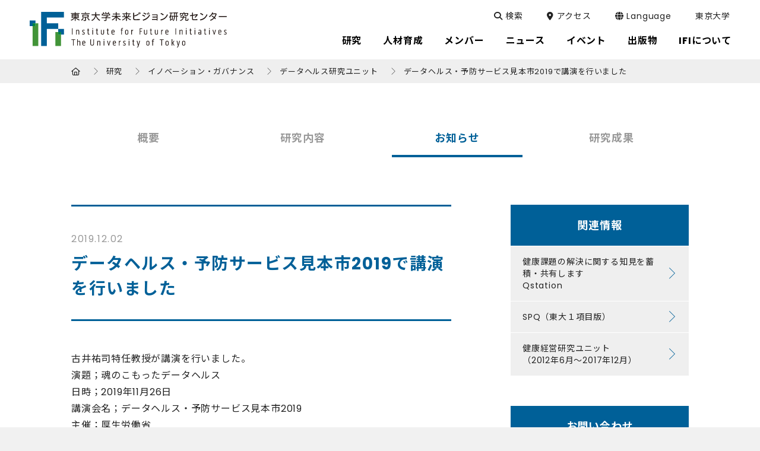

--- FILE ---
content_type: text/html; charset=UTF-8
request_url: https://ifi.u-tokyo.ac.jp/unit-news/5159/
body_size: 43300
content:
<!DOCTYPE html>
<html lang="ja" dir="ltr" itemscope itemtype="https://schema.org/WebSite">
<head>
  <meta charset="utf-8">
  <meta content="IE=Edge" http-equiv="X-UA-Compatible">
<meta name="viewport" content="width=device-width,initial-scale=1">
<meta content="telephone=no" name="format-detection">
<meta content="データヘルス・予防サービス見本市2019で講演を行いました | 東京大学未来ビジョン研究センター" name="title">
<meta content="東京大学未来ビジョン研究センター" name="description">
<!-- Microdata -->
<meta content="データヘルス・予防サービス見本市2019で講演を行いました | 東京大学未来ビジョン研究センター" itemprop="name">
<meta content="東京大学未来ビジョン研究センター" itemprop="description">
<!-- OGP -->
<meta content="website" property="og:type">
<meta content="データヘルス・予防サービス見本市2019で講演を行いました | 東京大学未来ビジョン研究センター" property="og:title">
<meta content="東京大学未来ビジョン研究センター" property="og:description">
<meta content="https://ifi.u-tokyo.ac.jp/unit-news/5159/" property="og:url">
<!-- dns-prefetch -->
      <meta content="https://ifi.u-tokyo.ac.jp/wp/wp-content/themes/ifi/images/common/ogp.jpg" property="og:image" >
  <link href='//code.jquery.com' rel='preconnect dns-prefetch'>
<link href='//fonts.googleapis.com' rel='preconnect dns-prefetch'>
<link href='//fonts.gstatic.com' rel='preconnect dns-prefetch'>
<link href='//www.google-analytics.com' rel='preconnect dns-prefetch'>
<!-- icon -->
<link rel="icon" href="/wp/wp-content/themes/ifi/images/common/favicon.png">
<link rel="shortcut icon" href="/wp/wp-content/themes/ifi/images/common/favicon.ico">
<link rel="apple-touch-icon" sizes="180x180" href="/wp/wp-content/themes/ifi/images/common/apple-touch-icon.png">
<link rel="icon" type="image/png" sizes="32x32" href="/wp/wp-content/themes/ifi/images/common/favicon-32x32.png">
<link rel="icon" type="image/png" sizes="16x16" href="/wp/wp-content/themes/ifi/images/common/favicon-16x16.png">
<link rel="manifest" href="/wp/wp-content/themes/ifi/images/common/site.webmanifest">
<link rel="mask-icon" href="/wp/wp-content/themes/ifi/images/common/safari-pinned-tab.svg" color="#006098">
<meta name="msapplication-TileColor" content="#ffffff">
<meta name="theme-color" content="#ffffff">
<!-- Google tag (gtag.js) -->
<script async src="https://www.googletagmanager.com/gtag/js?id=UA-137426389-1"></script>
<script>
  window.dataLayer = window.dataLayer || [];
  function gtag(){dataLayer.push(arguments);}
  gtag('js', new Date());

  gtag('config', 'UA-137426389-1');
</script>

<!-- Google tag (gtag.js) -->
<script async src="https://www.googletagmanager.com/gtag/js?id=G-YJ8F21YHH4"></script>
<script>
  window.dataLayer = window.dataLayer || [];
  function gtag(){dataLayer.push(arguments);}
  gtag('js', new Date());
  gtag('config', 'G-YJ8F21YHH4');
</script>
  <link href="/wp/wp-content/themes/ifi/css/slick.css" class="async">
<link href="/wp/wp-content/themes/ifi/css/slick-theme.css" class="async">
<link href="/wp/wp-content/themes/ifi/css/fontawesome-all.min.css" class="async">
<link href="/wp/wp-content/themes/ifi/css/modaal.min.css" class="async">
<style>
  @charset "UTF-8";
/*
*
* Copyright (c) 2016, Codia Inc. All rights reserved.
* Data : 2016.11.11
*
*/
* {
  box-sizing: border-box;
}

* {
  box-sizing: border-box;
  -webkit-text-size-adjust: 100%;
  -moz-text-size-adjust: 100%;
       text-size-adjust: 100%;
}
*:focus {
  outline: none;
}

html, body, div, span, object, iframe,
h1, h2, h3, h4, h5, h6, p, blockquote, pre,
abbr, address, cite, code,
del, dfn, em, img, ins, kbd, q, samp,
small, strong, sub, sup, var,
b, i,
dl, dt, dd, ol, ul, li,
fieldset, form, label, legend,
table, caption, tbody, tfoot, thead, tr, th, td,
article, aside, canvas, details, figcaption, figure,
footer, header, hgroup, menu, nav, section, summary,
time, mark, audio, video {
  outline: 0;
  margin: 0;
  border: 0;
  padding: 0;
  background: transparent;
  font: inherit;
  vertical-align: baseline;
}

html {
  overflow-x: hidden;
}

body {
  line-height: 1;
}

article, aside, details, figcaption, figure,
footer, header, hgroup, menu, nav, section, main {
  display: block;
}

ul, ol {
  list-style: none;
}

blockquote, q {
  quotes: none;
}

blockquote:before, blockquote:after,
q:before, q:after {
  content: none;
}

a {
  margin: 0;
  padding: 0;
  background: transparent;
  font: inherit;
  color: #006098;
  text-decoration: underline;
  vertical-align: baseline;
}
a:hover, a:focus, a:active {
  text-decoration: none;
}
@media print, (min-width: 1040px) {
  a[href^="tel:"] {
    pointer-events: none;
  }
}

img {
  max-width: 100%;
  max-height: 100%;
  height: auto;
  vertical-align: top;
}
img[src$=".svg"] {
  width: 100%;
}

sup,
sub {
  font-size: 78%;
}

sup {
  vertical-align: super;
}

sub {
  vertical-align: sub;
}

ins {
  background-color: #ff9;
  color: #000;
  text-decoration: none;
}

mark {
  background-color: #ff9;
  color: #000;
  font-style: italic;
  font-weight: bold;
}

del {
  text-decoration: line-through;
}

abbr[title], dfn[title] {
  border-bottom: 1px dotted;
  cursor: help;
}

table {
  border-collapse: collapse;
  border-spacing: 0;
}

hr {
  display: block;
  margin: 1em 0;
  border: 0;
  padding: 0;
  height: 1px;
  border-top: 1px solid #cccccc;
}

button {
  cursor: pointer;
}

button, fieldset, form, input, label,
legend, select, textarea {
  font-family: inherit;
  font-size: 100%;
  font-style: inherit;
  font-weight: inherit;
  margin: 0;
  padding: 0;
  vertical-align: baseline;
  border: none;
  outline: none;
}

input, textarea {
  box-sizing: border-box;
  -moz-box-sizing: border-box;
  -webkit-box-sizing: border-box;
  -webkit-appearance: none;
  max-width: 100%;
}

input[type=button], input[type=submit] {
  cursor: pointer;
  -webkit-appearance: none;
}

:placeholder-shown,
::-webkit-input-placeholder,
:-moz-placeholder,
::-moz-placeholder,
:-ms-input-placeholder {
  color: #aaa;
  opacity: 1;
}

::-webkit-search-cancel-button {
  -webkit-appearance: none;
}

.clearFix::after {
  clear: both;
  content: ".";
  display: block;
  height: 0;
  visibility: hidden;
}

@media print, (min-width: 768px) {
  ._font-sizeS {
    font-size: 1.2rem;
  }
}

@media print, (min-width: 768px) {
  ._font-sizeM {
    font-size: 1.4rem;
  }
}

@media print, (min-width: 768px) {
  ._font-sizeL {
    font-size: 1.8rem;
  }
}

._hide {
  display: none;
}

._align-right {
  text-align: right !important;
}

._align-left {
  text-align: left !important;
}

._align-center {
  text-align: center !important;
}

._indent {
  text-indent: 1rem !important;
}

._block-right {
  margin-right: 0 !important;
  margin-left: auto !important;
}

._block-center {
  margin-right: auto !important;
  margin-left: auto !important;
}

._block-left {
  margin-right: auto !important;
  margin-left: 0 !important;
}

._font-normal {
  font-weight: normal !important;
}

._font-bold {
  font-weight: bold !important;
}

._text-italic {
  font-style: italic !important;
}

._text-underline {
  text-decoration: underline !important;
}

._text-blink {
  text-decoration: blink !important;
}

._text-line_through {
  text-decoration: line-through !important;
}

@media print, (min-width: 768px) {
  ._only-SP {
    display: none;
  }
}

@media print, (min-width: 1040px) {
  ._under-TB {
    display: none;
  }
}

._over-TB {
  display: none;
}
@media print, (min-width: 768px) {
  ._over-TB {
    display: block;
  }
}

._over-PC {
  display: none;
}
@media print, (min-width: 1040px) {
  ._over-PC {
    display: block;
  }
}

._content_fixed {
  position: fixed;
  width: 100%;
  height: 100%;
}
@media print, (min-width: 915px) {
  ._content_fixed {
    position: relative;
    width: auto;
    height: auto;
    top: 0 !important;
  }
}

._pointer-events {
  pointer-events: none;
}

._border {
  border: 2px solid #EFF2F3;
}

figure {
  width: 100%;
}

figcaption {
  text-align: center;
}

.panel img.alignleft, .panel img.alignright,
.panel div.alignleft,
.panel div.alignright, .module_column-col1 img.alignleft, .module_column-col1 img.alignright,
.module_column-col1 div.alignleft,
.module_column-col1 div.alignright, .module_column-col2 img.alignleft, .module_column-col2 img.alignright,
.module_column-col2 div.alignleft,
.module_column-col2 div.alignright, .textarea img.alignleft, .textarea img.alignright,
.textarea div.alignleft,
.textarea div.alignright {
  display: block;
  margin: 0 auto 10px;
  max-width: calc(50% - 12.5px);
  height: auto;
}
@media print, (min-width: 768px) {
  .panel img.alignleft, .panel img.alignright,
  .panel div.alignleft,
  .panel div.alignright, .module_column-col1 img.alignleft, .module_column-col1 img.alignright,
  .module_column-col1 div.alignleft,
  .module_column-col1 div.alignright, .module_column-col2 img.alignleft, .module_column-col2 img.alignright,
  .module_column-col2 div.alignleft,
  .module_column-col2 div.alignright, .textarea img.alignleft, .textarea img.alignright,
  .textarea div.alignleft,
  .textarea div.alignright {
    margin: 0;
    max-width: calc(50% - 25px);
  }
}
.panel img.alignleft img, .panel img.alignright img,
.panel div.alignleft img,
.panel div.alignright img, .module_column-col1 img.alignleft img, .module_column-col1 img.alignright img,
.module_column-col1 div.alignleft img,
.module_column-col1 div.alignright img, .module_column-col2 img.alignleft img, .module_column-col2 img.alignright img,
.module_column-col2 div.alignleft img,
.module_column-col2 div.alignright img, .textarea img.alignleft img, .textarea img.alignright img,
.textarea div.alignleft img,
.textarea div.alignright img {
  height: auto;
}
.panel img.alignleft,
.panel div.alignleft, .module_column-col1 img.alignleft,
.module_column-col1 div.alignleft, .module_column-col2 img.alignleft,
.module_column-col2 div.alignleft, .textarea img.alignleft,
.textarea div.alignleft {
  float: left;
  margin-right: 25px;
}
@media print, (min-width: 768px) {
  .panel img.alignleft,
  .panel div.alignleft, .module_column-col1 img.alignleft,
  .module_column-col1 div.alignleft, .module_column-col2 img.alignleft,
  .module_column-col2 div.alignleft, .textarea img.alignleft,
  .textarea div.alignleft {
    margin-right: 30px;
  }
}
.panel img.alignright,
.panel div.alignright, .module_column-col1 img.alignright,
.module_column-col1 div.alignright, .module_column-col2 img.alignright,
.module_column-col2 div.alignright, .textarea img.alignright,
.textarea div.alignright {
  float: right;
  margin-left: 25px;
}
@media print, (min-width: 768px) {
  .panel img.alignright,
  .panel div.alignright, .module_column-col1 img.alignright,
  .module_column-col1 div.alignright, .module_column-col2 img.alignright,
  .module_column-col2 div.alignright, .textarea img.alignright,
  .textarea div.alignright {
    margin-left: 30px;
  }
}
.panel img.aligncenter,
.panel div.aligncenter, .module_column-col1 img.aligncenter,
.module_column-col1 div.aligncenter, .module_column-col2 img.aligncenter,
.module_column-col2 div.aligncenter, .textarea img.aligncenter,
.textarea div.aligncenter {
  display: block;
  margin: 0 auto;
}
.panel img.size-full,
.panel div.size-full, .module_column-col1 img.size-full,
.module_column-col1 div.size-full, .module_column-col2 img.size-full,
.module_column-col2 div.size-full, .textarea img.size-full,
.textarea div.size-full {
  width: 100%;
}

html {
  font-size: 10px;
}

body {
  position: relative;
  z-index: 0;
  font-family: "Poppins", "Noto Sans JP", "Noto Sans CJK JP", "メイリオ", Meiryo, sans-serif;
  font-weight: 400;
  line-height: 1.65;
  font-size: 16px;
  letter-spacing: 0.05em;
  color: #222222;
  word-wrap: break-word;
  overflow-wrap: break-word;
}

.global_header {
  position: fixed;
  top: 0;
  left: 0;
  z-index: 50;
  width: 100%;
  height: 56px;
  background-color: #ffffff;
  transition: 0.5s;
}
body._fixed .global_header {
  position: fixed;
}
@media print {
  .global_header {
    position: absolute;
  }
}
@media print, (min-width: 915px) {
  .global_header {
    height: 100px;
    background-color: #ffffff;
  }
}
@media print, (min-width: 915px) {
  body._fixed .global_header {
    height: 70px;
  }
}
@media print, (min-width: 915px) {
  body.home .global_header {
    background-color: rgba(255, 255, 255, 0.4);
  }
}
@media print, (min-width: 915px) {
  body.home._fixed .global_header {
    background-color: #ffffff;
  }
}
.global_header .global_inner {
  padding: 0;
}
@media print, (min-width: 1040px) {
  .global_header .global_inner {
    display: flex;
    flex-wrap: wrap;
    padding: 0;
    max-width: 100%;
    width: 100%;
  }
}
.global_header .gh_logo {
  position: relative;
  z-index: 39;
  padding: 10px 15px;
  background-color: #ffffff;
  transition: 0.5s;
}
@media print, (min-width: 915px) {
  .global_header .gh_logo {
    position: absolute;
    top: 0;
    left: 0;
    padding: 20px 15px;
    width: 305px;
    background-color: transparent;
  }
}
@media print, (min-width: 1190px) {
  .global_header .gh_logo {
    padding: 20px 50px;
    width: 432px;
  }
}
@media print, (min-width: 915px) {
  body._fixed .global_header .gh_logo {
    padding: 11px 50px;
    width: 334px;
  }
}
.global_header .gh_logo a {
  display: block;
  width: 213px;
  height: 36px;
  background: url("/wp/wp-content/themes/ifi/images/common/logo_01.svg") no-repeat center/contain;
  text-indent: 100%;
  white-space: nowrap;
  overflow: hidden;
  transition: 0.5s;
}
body.tax-tf_news_cat .global_header .gh_logo a, body.page-template-page-stfl .global_header .gh_logo a, body.post-type-archive-tf_news .global_header .gh_logo a, body.iam_stfl .global_header .gh_logo a, body.single-tf_news .global_header .gh_logo a {
  background: url("/wp/wp-content/themes/ifi/images/common/logo_03.svg") no-repeat center/contain;
}
@media print, (min-width: 915px) {
  .global_header .gh_logo a {
    width: 100%;
    height: 60px;
  }
}
@media print, (min-width: 915px) {
  body._fixed .global_header .gh_logo a {
    width: 234px;
    height: 47px;
  }
}
.global_header .gh_logo a:hover {
  opacity: 0.5;
}

.post-type-archive-publications .module_title-08, .post-type-archive-publications .module_title-06, .page-template-page-publications2 .module_title-08, .page-template-page-publications2 .module_title-06 {
  margin-top: 80px !important;
}

.global_header2 {
  width: 100%;
  padding: 5px;
  background-color: #052030;
  transition: 0.5s;
}
.global_header2 a {
  display: flex;
  margin: 0 auto;
  transition: 0.5s;
  pointer-events: none;
}
.global_header2 a:hover {
  opacity: 0.5;
}
.global_header2 img {
  width: 214px;
  display: block;
  margin: 0 auto;
}
@media print, (min-width: 768px) {
  .global_header2 img {
    width: 332px;
  }
}
@media print, (min-width: 768px) {
  .global_header2 {
    padding: 22px;
  }
}

@media print, (min-width: 915px) {
  .global_menu {
    display: none;
  }
}
.global_menu .global_menu_btn {
  position: fixed;
  right: 0;
  top: 0;
  z-index: 60;
  width: 56px;
  height: 56px;
  background-color: #ffffff;
}
.global_menu .global_menu_btn .global_menu_icon {
  display: block;
  position: absolute;
  top: 15px;
  left: 15px;
  z-index: 2;
  margin: 0 auto;
  width: 30px;
  height: 5px;
  background-color: #006098;
  transition: 0.5s;
}
body._open-menu .global_menu .global_menu_btn .global_menu_icon {
  background-color: transparent;
}
.global_menu .global_menu_btn .global_menu_icon:before, .global_menu .global_menu_btn .global_menu_icon:after {
  content: " ";
  display: block;
  position: absolute;
  left: 0;
  width: 100%;
  height: 5px;
  transition: all 0.3s;
  background-color: #ffffff;
}
.global_menu .global_menu_btn .global_menu_icon:before {
  top: 10px;
  background-color: #006098;
  z-index: 2;
}
body._open-menu .global_menu .global_menu_btn .global_menu_icon:before {
  top: 10px;
  left: -2px;
  width: 33px;
  transform: rotate(45deg);
}
.global_menu .global_menu_btn .global_menu_icon:after {
  top: 20px;
  width: 20px;
  background-color: #429538;
  z-index: 1;
}
body._open-menu .global_menu .global_menu_btn .global_menu_icon:after {
  top: 10px;
  left: -2px;
  width: 33px;
  transform: rotate(-45deg);
}

.global_search .gs_inner {
  display: flex;
  justify-content: space-between;
  align-items: center;
}
@media print, (min-width: 915px) {
  .global_search .gs_inner {
    padding: 52px 15px;
    position: relative;
    justify-content: center;
    align-items: center;
  }
}
.global_search .gs_inner .module_search-01 {
  width: 100%;
}
@media print, (min-width: 915px) {
  .global_search .gs_inner .module_search-01 {
    max-width: 580px;
    width: 60%;
  }
}
.global_search .gs_inner .close_btn {
  display: none;
  position: relative;
  width: 30px;
  height: 40px;
  cursor: pointer;
}
.global_search .gs_inner .close_btn:hover:before, .global_search .gs_inner .close_btn:hover:after {
  background-color: #C1D7E4;
}
@media print, (min-width: 915px) {
  .global_search .gs_inner .close_btn {
    display: block;
    position: absolute;
    right: 50px;
    top: calc(50% - 19px);
  }
}
.global_search .gs_inner .close_btn:before, .global_search .gs_inner .close_btn:after {
  content: " ";
  display: block;
  position: absolute;
  top: calc(50% - 1px);
  left: 0;
  width: 100%;
  height: 2px;
  transition: all 0.3s;
  border-radius: 10px;
  background-color: #efefef;
}
.global_search .gs_inner .close_btn:before {
  transform: rotate(45deg);
}
.global_search .gs_inner .close_btn:after {
  transform: rotate(-45deg);
}

.global_navigation {
  position: fixed;
  top: 0;
  left: 0;
  z-index: 37;
  width: 100%;
  background-color: #efefef;
  transition: 0.5s;
  transform: translateY(-100%);
}
@media print {
  .global_navigation {
    display: none;
  }
}
body._open-menu .global_navigation {
  top: 56px;
  opacity: 1;
  transform: translateX(0);
}
@media print, (min-width: 915px) {
  body._open-menu .global_navigation {
    top: 0;
  }
}
@media print, (min-width: 915px) {
  .global_navigation {
    position: relative;
    top: auto;
    left: auto;
    z-index: 40;
    width: 100%;
    background: none;
    transform: translateX(0);
  }
}
.global_navigation .gn_inner {
  padding: 0 0 180px;
  height: 100vh;
  overflow-y: auto;
  -webkit-overflow-scrolling: touch;
}
@media print, (min-width: 915px) {
  .global_navigation .gn_inner {
    padding: 0;
    height: auto;
    overflow-y: visible;
  }
}
@media print, (min-width: 915px) {
  body.tax-tf_news_cat .global_navigation .gn_inner .module_menu-01, body.page-template-page-stfl .global_navigation .gn_inner .module_menu-01, body.post-type-archive-tf_news .global_navigation .gn_inner .module_menu-01, body.iam_stfl .global_navigation .gn_inner .module_menu-01, body.single-tf_news .global_navigation .gn_inner .module_menu-01, body.error404 .global_navigation .gn_inner .module_menu-01 {
    display: none;
  }
}
body.tax-tf_news_cat .global_navigation .gn_inner .module_list-11, body.page-template-page-stfl .global_navigation .gn_inner .module_list-11, body.post-type-archive-tf_news .global_navigation .gn_inner .module_list-11, body.iam_stfl .global_navigation .gn_inner .module_list-11, body.single-tf_news .global_navigation .gn_inner .module_list-11, body.error404 .global_navigation .gn_inner .module_list-11 {
  margin-top: 40px;
  padding: 0 15px;
}
@media print, (min-width: 915px) {
  body.tax-tf_news_cat .global_navigation .gn_inner .module_list-11, body.page-template-page-stfl .global_navigation .gn_inner .module_list-11, body.post-type-archive-tf_news .global_navigation .gn_inner .module_list-11, body.iam_stfl .global_navigation .gn_inner .module_list-11, body.single-tf_news .global_navigation .gn_inner .module_list-11, body.error404 .global_navigation .gn_inner .module_list-11 {
    display: none;
  }
}
.global_navigation .gn_inner .gn_body {
  padding: 0 15px;
}
@media print, (min-width: 915px) {
  .global_navigation .gn_inner .gn_body {
    padding: 0;
    position: absolute;
    right: 16px;
    top: 16px;
    display: flex;
    flex-wrap: wrap;
    transition: 0.5s;
  }
}
@media print, (min-width: 1190px) {
  .global_navigation .gn_inner .gn_body {
    right: 50px;
  }
}
@media print, (min-width: 915px) {
  .gn_head {
    position: absolute;
    right: 5px;
    top: 38px;
    height: 52px;
    margin-bottom: 0;
    transition: 0.5s;
  }
}
@media print, (min-width: 1190px) {
  .gn_head {
    right: 30px;
  }
}
@media print, (min-width: 915px) {
  body._fixed .gn_head {
    top: 0;
    height: 70px;
  }
}
.gn_head ul li {
  position: relative;
  display: flex;
  flex-wrap: wrap;
  border-bottom: 1px solid #ababab;
}
.gn_head ul li a {
  width: 100%;
  position: relative;
  display: block;
  padding: 18px 20px;
  font-family: "Poppins", "Noto Sans JP", "Noto Sans CJK JP", "メイリオ", Meiryo, sans-serif;
  font-weight: 400;
  font-size: 15px;
  color: #222222;
  text-decoration: none;
  transition: 0.5s;
}
@media print, (min-width: 915px) {
  .gn_head ul li a {
    padding: 0;
    font-size: 14px;
    color: #ffffff;
    border-bottom: none;
    margin-bottom: 2px;
  }
}
.gn_head ul li a._open-submenu {
  background-color: #006098;
  color: #ffffff;
}
@media print, (min-width: 915px) {
  .gn_head ul li a._open-submenu {
    background-color: transparent;
    color: #222222;
  }
}
.gn_head ul li label {
  position: relative;
  display: flex;
  justify-content: center;
  align-items: center;
  margin-top: 0 !important;
  width: 60px;
  border-left: 1px solid #ababab;
  transition: 0.5s;
}
@media print, (min-width: 915px) {
  .gn_head ul li label {
    display: none;
  }
}
.gn_head ul li label._open-submenu {
  background-color: #006098;
  border-left: 1px solid #ffffff;
}
.gn_head ul li label span {
  position: relative;
  display: flex;
  justify-content: center;
  align-items: center;
  width: 100%;
  height: 100%;
  font-size: 0;
  line-height: 0;
  cursor: pointer;
}
.gn_head ul li label span:before, .gn_head ul li label span:after {
  content: "";
  width: 17px;
  height: 3px;
  border-radius: 5px;
  background-color: #429538;
  position: absolute;
  transition: all 0.5s;
}
.gn_head ul li label span:before {
  top: calc(50% - 8px);
  left: calc(50% - 2px);
  width: 3px;
  height: 17px;
}
.gn_head ul li label span:after {
  left: calc(50% - 9px);
  top: calc(50% - 1px);
}
.gn_head ul li label._open-submenu span:before {
  background-color: #ffffff;
  transform: rotate(-90deg);
}
.gn_head ul li label._open-submenu span:after {
  background-color: #ffffff;
  transform: rotate(180deg);
}
.gn_head ul li label button {
  display: none;
}
.gn_head ul li div[class^=accordion-] {
  display: none;
  width: 100%;
  transition: top 0.3s;
}
@media print, (min-width: 915px) {
  .gn_head .ul-top {
    display: flex;
    justify-content: center;
    align-items: center;
    height: 62px;
  }
}
@media print, (min-width: 915px) {
  body._fixed .gn_head .ul-top {
    height: 70px;
  }
}
@media print, (min-width: 915px) {
  .gn_head .ul-top > li {
    position: relative;
    display: block;
    height: 62px;
    border-bottom: none;
  }
}
@media print, (min-width: 915px) {
  body._fixed .gn_head .ul-top > li {
    height: 70px;
  }
}
.gn_head .ul-top > li:first-child {
  color: #980047;
}
@media print, (min-width: 915px) {
  body.en .gn_head .ul-top > li:first-child .accordion-01 .accordion_inner-01 .ul-01 > li {
    width: 100%;
  }
}
.gn_head .ul-top > li:first-child .accordion-01 .accordion_inner-01 .ul-01 > li:nth-child(2) {
  display: none;
}
@media print, (min-width: 915px) {
  .gn_head .ul-top > li:hover a:after {
    transform: scale(1, 1) !important;
  }
}
@media print, (min-width: 915px) {
  .gn_head .ul-top > li:hover .accordion-01 {
    top: 100px;
    visibility: visible;
    opacity: 1;
    background-color: rgba(0, 106, 152, 0.95);
  }
}
.gn_head .ul-top > li:hover .accordion-01:after {
  visibility: visible;
  opacity: 1;
}
@media print, (min-width: 915px) {
  .gn_head .ul-top > li:hover .accordion-01 .accordion_inner-01 {
    padding-top: 50px;
    padding-bottom: 50px;
    padding-left: 20px;
    padding-right: 20px;
    height: auto;
  }
}
.gn_head .ul-top > li.child > a {
  width: calc(100% - 60px);
}
@media print, (min-width: 915px) {
  .gn_head .ul-top > li.child > a {
    width: auto;
  }
}
.gn_head .ul-top > li.child > a:before {
  content: none;
}
.gn_head .ul-top > li > a {
  width: 100%;
}
@media print, (min-width: 915px) {
  .gn_head .ul-top > li > a {
    position: relative;
    display: flex;
    padding: 17px 10px;
    align-items: center;
    justify-content: center;
    margin-bottom: 0;
    height: 62px;
    font-family: "Poppins", "Noto Sans JP", "Noto Sans CJK JP", "メイリオ", Meiryo, sans-serif;
    font-weight: 400;
    font-size: 17px;
    color: #000000;
    border-bottom: none;
  }
}
@media print, (min-width: 1190px) {
  .gn_head .ul-top > li > a {
    padding: 17px 18px;
  }
}
.gn_head .ul-top > li > a._open-submenu:before {
  color: #ffffff;
  border-left: 1px solid #ffffff;
}
.gn_head .ul-top > li > a._open-submenu:after {
  transform: scale(1, 1);
}
body.home .gn_head .ul-top > li > a._open-submenu:after {
  transform: scale(0, 1);
}
.gn_head .ul-top > li > a:before {
  content: "\f105";
  font-family: "Font Awesome 6 Pro";
  font-weight: 400;
  line-height: 1;
  position: absolute;
  top: 0;
  right: 0;
  padding: 16px 21px 16px 20px;
  height: 100%;
  color: #429538;
  font-size: 28px;
  border-left: 1px solid #ababab;
  box-sizing: border-box;
}
@media print, (min-width: 915px) {
  .gn_head .ul-top > li > a:before {
    content: none;
  }
}
@media print, (min-width: 915px) {
  .gn_head .ul-top > li > a:after {
    position: absolute;
    bottom: 0;
    left: 10px;
    content: "";
    width: calc(100% - 20px);
    height: 3px;
    background: #429538;
    transform: scale(0, 1);
    transform-origin: center top;
    transition: transform 0.3s;
  }
}
@media print, (min-width: 915px) {
  body._fixed .gn_head .ul-top > li > a {
    height: 70px;
  }
}
@media print, (min-width: 915px) {
  .gn_head .ul-top > li > a .title {
    display: block;
    font-size: 16px;
    font-weight: bold;
  }
}
.gn_head .ul-top > li .accordion-01 {
  background-color: #ffffff;
}
@media print, (min-width: 915px) {
  .gn_head .ul-top > li .accordion-01 {
    display: block !important;
    position: fixed;
    top: 100px;
    right: 0;
    width: 100%;
    visibility: hidden;
    opacity: 0;
    transition: background 0.5s, opacity 0.5s;
  }
}
@media print, (min-width: 915px) {
  body._fixed .gn_head .ul-top > li .accordion-01 {
    top: 70px;
  }
}
@media print, (min-width: 915px) {
  .gn_head .ul-top > li .accordion-01:after {
    content: "";
    position: fixed;
    z-index: -1;
    top: 100px;
    left: -20px;
    display: block;
    width: calc(100% + 40px);
    height: 100vh;
    visibility: hidden;
    opacity: 0;
    pointer-events: none;
  }
}
@media print, (min-width: 915px) {
  body._fixed .gn_head .ul-top > li .accordion-01:after {
    top: 70px;
  }
}
.gn_head .ul-top > li .accordion-01 .accordion_inner-01 {
  padding: 0 20px 30px;
}
@media print, (min-width: 915px) {
  .gn_head .ul-top > li .accordion-01 .accordion_inner-01 {
    padding: 0;
    display: flex;
    justify-content: center;
    margin: 0 auto;
    height: 0;
    transition: padding-top 0.5s, padding-bottom 0.5s;
  }
}
@media print, (min-width: 915px) {
  .gn_head .ul-top > li .accordion-01 .accordion_inner-01 .ul-01 {
    max-width: 1040px;
    width: 100%;
    box-sizing: border-box;
  }
}
@media print, (min-width: 915px) {
  .gn_head .ul-top > li .accordion-01 .accordion_inner-01 .ul-01._side {
    max-width: 600px;
    width: 50%;
  }
}
@media print, (min-width: 915px) {
  .gn_head .ul-top > li .accordion-01 .accordion_inner-01 .ul-01._side > li {
    width: 50%;
  }
}
@media print, (min-width: 915px) {
  .gn_head .ul-top > li .accordion-01 .accordion_inner-01 .ul-01 > li {
    border-bottom: none;
    width: 50%;
    display: inline-block;
    float: left;
  }
}
@media print, (min-width: 915px) {
  .gn_head .ul-top > li .accordion-01 .accordion_inner-01 .ul-01 > li:hover .accordion-02 {
    display: block;
    opacity: 1;
  }
}
.gn_head .ul-top > li .accordion-01 .accordion_inner-01 .ul-01 > li:first-child {
  display: none;
}
@media print, (min-width: 915px) {
  .gn_head .ul-top > li .accordion-01 .accordion_inner-01 .ul-01 > li:first-child {
    display: block;
    width: 100%;
    margin: 11px 0 23px;
  }
}
@media print, (min-width: 915px) {
  .gn_head .ul-top > li .accordion-01 .accordion_inner-01 .ul-01 > li:first-child a {
    font-size: 24px;
    font-weight: bold;
    padding: 0;
  }
}
.gn_head .ul-top > li .accordion-01 .accordion_inner-01 .ul-01 > li:first-child a:before {
  content: none;
}
.gn_head .ul-top > li .accordion-01 .accordion_inner-01 .ul-01 > li.child > a {
  width: calc(100% - 65px);
}
@media print, (min-width: 915px) {
  .gn_head .ul-top > li .accordion-01 .accordion_inner-01 .ul-01 > li.child > a {
    width: 100%;
  }
}
.gn_head .ul-top > li .accordion-01 .accordion_inner-01 .ul-01 > li > a {
  padding: 18px 15px;
}
@media print, (min-width: 915px) {
  .gn_head .ul-top > li .accordion-01 .accordion_inner-01 .ul-01 > li > a {
    position: relative;
    width: 100%;
    margin: 0;
    padding: 8px 50px 8px 20px;
    font-size: 16px;
    color: #ffffff;
  }
}
.gn_head .ul-top > li .accordion-01 .accordion_inner-01 .ul-01 > li > a:hover {
  opacity: 0.7;
}
.gn_head .ul-top > li .accordion-01 .accordion_inner-01 .ul-01 > li > a._open-submenu {
  background-color: #efefef;
  color: #222222;
}
@media print, (min-width: 915px) {
  .gn_head .ul-top > li .accordion-01 .accordion_inner-01 .ul-01 > li > a._open-submenu {
    background-color: transparent;
    color: #ffffff;
  }
}
.gn_head .ul-top > li .accordion-01 .accordion_inner-01 .ul-01 > li > a:before {
  content: none;
  position: absolute;
  left: 0;
  top: 8px;
  color: #C1D7E4;
  font-family: "Font Awesome 6 Pro";
  font-weight: 100;
  line-height: 1;
  font-size: 24px;
}
@media print, (min-width: 915px) {
  .gn_head .ul-top > li .accordion-01 .accordion_inner-01 .ul-01 > li > a:before {
    content: "\f105";
  }
}
.gn_head .ul-top > li .accordion-01 .accordion_inner-01 .ul-01 > li > a:hover {
  background-color: #efefef;
}
@media print, (min-width: 915px) {
  .gn_head .ul-top > li .accordion-01 .accordion_inner-01 .ul-01 > li > a:hover {
    background-color: transparent;
    opacity: 1;
  }
}
.gn_head .ul-top > li .accordion-01 .accordion_inner-01 .ul-01 > li > a:hover:before {
  opacity: 0.7;
}
@media print, (min-width: 915px) {
  .gn_head .ul-top > li .accordion-01 .accordion_inner-01 .ul-01 > li > a:hover:before {
    opacity: 1;
  }
}
.gn_head .ul-top > li .accordion-01 .accordion_inner-01 .ul-01 > li .accordion-02 {
  padding-bottom: 30px;
}
@media print, (min-width: 915px) {
  .gn_head .ul-top > li .accordion-01 .accordion_inner-01 .ul-01 > li .accordion-02 {
    opacity: 0;
    position: absolute;
    width: 290px;
    left: -290px;
    top: 0;
    padding-bottom: 0;
    border-bottom: none;
  }
}
.gn_head .ul-top > li .accordion-01 .accordion_inner-01 .ul-01 > li .accordion-02 .accordion_inner-02 {
  padding: 10px 0;
  background-color: #f5f3f9;
}
@media print, (min-width: 915px) {
  .gn_head .ul-top > li .accordion-01 .accordion_inner-01 .ul-01 > li .accordion-02 .accordion_inner-02 {
    padding: 0;
  }
}
.gn_head .ul-top > li .accordion-01 .accordion_inner-01 .ul-01 > li .accordion-02 .accordion_inner-02 .ul-02 > li {
  border-bottom: none;
}
@media print, (min-width: 915px) {
  .gn_head .ul-top > li .accordion-01 .accordion_inner-01 .ul-01 > li .accordion-02 .accordion_inner-02 .ul-02 > li:last-child a {
    border-bottom: none;
  }
}
.gn_head .ul-top > li .accordion-01 .accordion_inner-01 .ul-01 > li .accordion-02 .accordion_inner-02 .ul-02 > li > a {
  padding: 5px 30px;
  border-bottom: none;
}
@media print, (min-width: 915px) {
  .gn_head .ul-top > li .accordion-01 .accordion_inner-01 .ul-01 > li .accordion-02 .accordion_inner-02 .ul-02 > li > a {
    display: block;
    padding: 20px 30px;
    font-size: 15px;
    background-color: rgba(66, 149, 56, 0.9);
    font-family: "Poppins", "Noto Sans JP", "Noto Sans CJK JP", "メイリオ", Meiryo, sans-serif;
    font-weight: 400;
    color: #ffffff;
    border-bottom: 1px solid #E9E4F1;
    text-decoration: none;
  }
}
.gn_head .side {
  display: none;
}
@media print, (min-width: 915px) {
  .gn_head .side {
    display: block;
    max-width: 440px;
    width: 50%;
    padding: 10px 0 20px 100px;
    border-left: 1px solid #C1D7E4;
  }
}
.gn_head .side .title {
  font-size: 24px;
  font-weight: bold;
  color: #ffffff;
}
.gn_head .side .image {
  position: relative;
  top: 0;
  left: 0;
  width: 100%;
  margin-top: 20px;
  padding-top: 54%;
  height: 0;
  overflow: hidden;
  transition: 0.5s;
}
.gn_head .side .image img {
  position: absolute;
  top: 0;
  right: 0;
  bottom: 0;
  left: 0;
  width: 100%;
  height: auto;
  margin: auto;
  max-width: none;
  max-height: none;
  display: block;
  transition: all 0.8s;
}
.gn_head .side .text {
  margin-top: 10px;
  font-size: 14px;
  color: #C1D7E4;
}
body.en .gn_head .side .text {
  font-family: "Noto Sans JP", "Noto Sans CJK JP", "メイリオ", Meiryo, sans-serif;
}

.gn_sub_box-01 {
  margin-top: 45px;
}
@media print, (min-width: 915px) {
  .gn_sub_box-01 {
    display: none;
  }
}
body.tax-tf_news_cat .gn_sub_box-01, body.page-template-page-stfl .gn_sub_box-01, body.post-type-archive-tf_news .gn_sub_box-01, body.iam_stfl .gn_sub_box-01, body.single-tf_news .gn_sub_box-01, body.error404 .gn_sub_box-01 {
  margin-top: 30px;
}
body.tax-tf_news_cat .gn_sub_box-01 ul > li:first-child, body.page-template-page-stfl .gn_sub_box-01 ul > li:first-child, body.post-type-archive-tf_news .gn_sub_box-01 ul > li:first-child, body.iam_stfl .gn_sub_box-01 ul > li:first-child, body.single-tf_news .gn_sub_box-01 ul > li:first-child, body.error404 .gn_sub_box-01 ul > li:first-child {
  width: 100%;
}
.gn_sub_box-01 ul {
  display: flex;
  flex-flow: wrap;
  width: 100%;
  position: relative;
}
.gn_sub_box-01 ul > li {
  margin-bottom: 20px;
  width: 50%;
}
@media print, (min-width: 915px) {
  .gn_sub_box-01 ul > li {
    padding: 0;
    margin-bottom: 0;
    border-right: 1px solid #efefef;
  }
}
.gn_sub_box-01 ul > li:last-child a span:after {
  content: "\f35d";
  font-family: "Font Awesome 6 Pro";
  font-weight: 100;
  line-height: 1;
  position: relative;
  margin-left: 5px;
}
.gn_sub_box-01 ul > li a {
  display: block;
  text-decoration: none;
  font-size: 13px;
  text-align: center;
  color: #707070;
  transition: 0.5s;
}
.gn_sub_box-01 ul > li a:hover {
  opacity: 0.7;
}
@media print, (min-width: 915px) {
  .gn_sub_box-01 ul > li a {
    padding: 0 20px;
    color: #efefef;
  }
}

.gn_sub_box-02 {
  margin-top: 35px;
}
@media print, (min-width: 915px) {
  .gn_sub_box-02 {
    margin-top: 0;
    position: fixed;
    top: 0;
    left: 0;
    z-index: 40;
    width: 100%;
    background-color: rgba(0, 106, 152, 0.95);
    transition: 0.5s;
    transform: translateY(-100%);
  }
}
@media print, (min-width: 915px) {
  body._open-language .gn_sub_box-02 {
    top: 0;
    opacity: 1;
    transform: translateX(0);
  }
}
@media print, (min-width: 915px) {
  .gn_sub_box-02 .global_language {
    display: flex;
    flex-wrap: wrap;
    justify-content: center;
    align-items: center;
    height: 212px;
    margin: 0 auto;
  }
}
.gn_sub_box-02 .global_language .gl_inner > .title {
  display: none;
}
@media print, (min-width: 915px) {
  .gn_sub_box-02 .global_language .gl_inner > .title {
    display: block;
    text-align: center;
    color: #ffffff;
    font-size: 20px;
  }
}
.gn_sub_box-02 .global_language .gl_inner ul {
  display: flex;
  flex-flow: wrap;
  justify-content: center;
  position: relative;
}
@media print, (min-width: 915px) {
  .gn_sub_box-02 .global_language .gl_inner ul {
    margin-top: 25px;
  }
}
.gn_sub_box-02 .global_language .gl_inner ul > li {
  margin-bottom: 10px;
  width: 50%;
}
.gn_sub_box-02 .global_language .gl_inner ul > li:first-child {
  border-right: 1px solid #ababab;
}
@media print, (min-width: 915px) {
  .gn_sub_box-02 .global_language .gl_inner ul > li:first-child {
    border-right: 1px solid transparent;
  }
}
.gn_sub_box-02 .global_language .gl_inner ul > li:first-child a {
  color: #006098;
}
@media print, (min-width: 915px) {
  .gn_sub_box-02 .global_language .gl_inner ul > li:first-child a {
    color: #ffffff;
    border: 1px solid #ffffff;
  }
}
body.en .gn_sub_box-02 .global_language .gl_inner ul > li:first-child a {
  color: #707070;
}
@media print, (min-width: 915px) {
  body.en .gn_sub_box-02 .global_language .gl_inner ul > li:first-child a {
    color: #ffffff;
    border: 1px solid transparent;
  }
}
body.en .gn_sub_box-02 .global_language .gl_inner ul > li:first-child a:hover {
  color: #006098;
}
@media print, (min-width: 915px) {
  body.en .gn_sub_box-02 .global_language .gl_inner ul > li:first-child a:hover {
    color: #ffffff;
    border: 1px solid #ffffff;
  }
}
body.en .gn_sub_box-02 .global_language .gl_inner ul > li:nth-child(2) a {
  color: #006098;
}
@media print, (min-width: 915px) {
  body.en .gn_sub_box-02 .global_language .gl_inner ul > li:nth-child(2) a {
    color: #ffffff;
    border: 1px solid #ffffff;
  }
}
@media print, (min-width: 915px) {
  .gn_sub_box-02 .global_language .gl_inner ul > li {
    width: 220px;
    margin: 0 20px;
  }
}
.gn_sub_box-02 .global_language .gl_inner ul > li a {
  display: block;
  text-decoration: none;
  font-size: 15px;
  font-weight: bold;
  text-align: center;
  color: #707070;
  transition: 0.5s;
}
@media print, (min-width: 915px) {
  .gn_sub_box-02 .global_language .gl_inner ul > li a {
    padding: 15px 0;
    color: #ffffff;
    font-size: 16px;
    font-weight: 500;
    border: 1px solid rgba(0, 106, 152, 0.95);
  }
}
.gn_sub_box-02 .global_language .gl_inner ul > li a:hover {
  color: #006098;
}
@media print, (min-width: 915px) {
  .gn_sub_box-02 .global_language .gl_inner ul > li a:hover {
    color: #ffffff;
    border: 1px solid #ffffff;
  }
}
.gn_sub_box-02 .global_language .gl_inner .close_btn {
  display: none;
  position: relative;
  width: 30px;
  height: 40px;
  cursor: pointer;
}
.gn_sub_box-02 .global_language .gl_inner .close_btn:hover:before, .gn_sub_box-02 .global_language .gl_inner .close_btn:hover:after {
  background-color: #C1D7E4;
}
@media print, (min-width: 915px) {
  .gn_sub_box-02 .global_language .gl_inner .close_btn {
    display: block;
    position: absolute;
    right: 50px;
    top: 60px;
  }
}
.gn_sub_box-02 .global_language .gl_inner .close_btn:before, .gn_sub_box-02 .global_language .gl_inner .close_btn:after {
  content: " ";
  display: block;
  position: absolute;
  top: calc(50% - 1px);
  left: 0;
  width: 100%;
  height: 2px;
  transition: all 0.3s;
  border-radius: 10px;
  background-color: #efefef;
}
.gn_sub_box-02 .global_language .gl_inner .close_btn:before {
  transform: rotate(45deg);
}
.gn_sub_box-02 .global_language .gl_inner .close_btn:after {
  transform: rotate(-45deg);
}

.gn_sub_box-03 {
  margin-top: 35px;
}
@media print, (min-width: 915px) {
  .gn_sub_box-03 {
    margin-top: 0;
    position: fixed;
    top: 0;
    left: 0;
    z-index: 40;
    width: 100%;
    background-color: rgba(0, 106, 152, 0.95);
    transition: 0.5s;
    transform: translateY(-100%);
  }
}
@media print, (min-width: 915px) {
  body._open-search .gn_sub_box-03 {
    top: 0;
    opacity: 1;
    transform: translateX(0);
  }
}

.gn_sub_box-04 {
  display: none;
}
@media print, (min-width: 915px) {
  .gn_sub_box-04 {
    display: block;
  }
}
body._fixed .gn_sub_box-04 {
  display: none;
}
body.tax-tf_news_cat .gn_sub_box-04, body.page-template-page-stfl .gn_sub_box-04, body.post-type-archive-tf_news .gn_sub_box-04, body.iam_stfl .gn_sub_box-04, body.single-tf_news .gn_sub_box-04 {
  margin-top: 35px;
  transition: 0.8s;
}
@media print, (min-width: 915px) {
  body.tax-tf_news_cat .gn_sub_box-04, body.page-template-page-stfl .gn_sub_box-04, body.post-type-archive-tf_news .gn_sub_box-04, body.iam_stfl .gn_sub_box-04, body.single-tf_news .gn_sub_box-04 {
    display: block;
  }
}
body.tax-tf_news_cat .gn_sub_box-04 ul li, body.page-template-page-stfl .gn_sub_box-04 ul li, body.post-type-archive-tf_news .gn_sub_box-04 ul li, body.iam_stfl .gn_sub_box-04 ul li, body.single-tf_news .gn_sub_box-04 ul li {
  padding: 0 25px;
}
body.tax-tf_news_cat .gn_sub_box-04 ul li:first-child, body.page-template-page-stfl .gn_sub_box-04 ul li:first-child, body.post-type-archive-tf_news .gn_sub_box-04 ul li:first-child, body.iam_stfl .gn_sub_box-04 ul li:first-child, body.single-tf_news .gn_sub_box-04 ul li:first-child {
  border-right: 1px solid #222222;
}
body.tax-tf_news_cat .gn_sub_box-04 ul li:last-child, body.page-template-page-stfl .gn_sub_box-04 ul li:last-child, body.post-type-archive-tf_news .gn_sub_box-04 ul li:last-child, body.iam_stfl .gn_sub_box-04 ul li:last-child, body.single-tf_news .gn_sub_box-04 ul li:last-child {
  padding: 0 0 0 25px;
}
body.tax-tf_news_cat .gn_sub_box-04 ul li i, body.page-template-page-stfl .gn_sub_box-04 ul li i, body.post-type-archive-tf_news .gn_sub_box-04 ul li i, body.iam_stfl .gn_sub_box-04 ul li i, body.single-tf_news .gn_sub_box-04 ul li i {
  margin-left: 10px;
}
body.tax-tf_news_cat .gn_sub_box-04, body.page-template-page-stfl._fixed .gn_sub_box-04, body.post-type-archive-tf_news._fixed .gn_sub_box-04, body.iam_stfl._fixed .gn_sub_box-04, body.single-tf_news._fixed .gn_sub_box-04, body.error404._fixed .gn_sub_box-04 {
  margin-top: 10px;
}
.gn_sub_box-04 ul {
  display: flex;
}
.gn_sub_box-04 ul li {
  padding: 0 20px;
  font-size: 14px;
  transition: 0.5s;
}
.gn_sub_box-04 ul li:last-child {
  padding: 0 0 0 20px;
}
.gn_sub_box-04 ul li:hover {
  opacity: 0.7;
}
.gn_sub_box-04 ul li a {
  color: #222222;
  text-decoration: none;
}
.gn_sub_box-04 ul li i {
  cursor: pointer;
}
.gn_sub_box-04 ul li.language {
  cursor: pointer;
}
.gn_sub_box-04 ul li.search {
  cursor: pointer;
}

.drawer_overlay {
  display: none;
  opacity: 0;
}
@media print, (min-width: 768px) {
  .drawer_overlay {
    display: block;
  }
}
body._open-menu .drawer_overlay {
  display: none !important;
}
@media print, (min-width: 768px) {
  body._open-menu .drawer_overlay {
    position: fixed;
    opacity: 1;
    z-index: 40;
    top: 0;
    left: 0;
    display: block;
    width: 100%;
    height: 100%;
    background-color: rgba(34, 34, 34, 0.6);
  }
}
body._open-search .drawer_overlay {
  display: none;
}
@media print, (min-width: 768px) {
  body._open-search .drawer_overlay {
    position: fixed;
    opacity: 1;
    z-index: 40;
    top: 0;
    left: 0;
    display: block;
    width: 100%;
    height: 100%;
    background-color: rgba(34, 34, 34, 0.6);
  }
}
body._open-language .drawer_overlay {
  display: none;
}
@media print, (min-width: 768px) {
  body._open-language .drawer_overlay {
    position: fixed;
    opacity: 1;
    z-index: 40;
    top: 0;
    left: 0;
    display: block;
    width: 100%;
    height: 100%;
    background-color: rgba(34, 34, 34, 0.6);
  }
}

@media print, (min-width: 768px) {
  #sp-top-main {
    display: none;
  }
}

#pc-top-main {
  display: none;
}
@media print, (min-width: 768px) {
  #pc-top-main {
    display: block;
  }
}

.global_mainVisual {
  margin-top: 56px;
}
@media print, (min-width: 768px) {
  .global_mainVisual {
    margin-top: 100px;
  }
}
.global_mainVisual .global_inner {
  padding: 0;
  margin: 0 auto;
  width: 100%;
  height: 90vh;
  overflow: hidden;
  position: relative;
}
@media print, (min-width: 768px) {
  .global_mainVisual .global_inner {
    min-width: 100%;
  }
}
@media print, (min-width: 768px) {
  .global_mainVisual .global_inner {
    width: 100%;
    height: 90vh;
    overflow: hidden;
  }
}
.global_mainVisual .global_inner .slick-list {
  display: block;
  width: 100%;
  height: 100%;
}
.global_mainVisual .global_inner .slick-track {
  height: 100%;
}
.global_mainVisual .global_inner .top-main-slide {
  display: block;
  width: 100%;
  height: 100%;
  position: relative;
}
.global_mainVisual .global_inner .top-main-slide .top-main-slide-page {
  display: block;
  width: 100%;
  height: 100%;
  background-size: cover;
  background-position: center center;
  position: absolute;
}
@media print, (min-width: 768px) {
  .global_mainVisual .global_inner .top-main-slide .top-main-slide-page.slide-num-0 {
    top: 0;
    left: 0;
    width: 64%;
  }
  .global_mainVisual .global_inner .top-main-slide .top-main-slide-page.slide-num-1, .global_mainVisual .global_inner .top-main-slide .top-main-slide-page.slide-num-2 {
    right: 0;
    width: 36%;
    height: 45vh;
  }
  .global_mainVisual .global_inner .top-main-slide .top-main-slide-page.slide-num-1 {
    top: 0;
  }
  .global_mainVisual .global_inner .top-main-slide .top-main-slide-page.slide-num-2 {
    bottom: 0;
  }
  .global_mainVisual .global_inner .top-main-slide .top-main-slide-page.slide-only .top-main-txt {
    font-size: 18px;
  }
}
.global_mainVisual .global_inner .top-main-slide .top-main-slide-page.contain {
  background-size: contain;
  background-repeat: no-repeat;
}
.global_mainVisual .global_inner .top-main-slide .top-main-slide-page .top-main-txt {
  text-decoration: none;
  display: block;
  position: absolute;
  width: 100%;
  /* height: 25vh; */
  color: #fff;
  display: block;
  bottom: 0;
  left: 0;
  background: rgba(34, 34, 34, 0.7);
  font-size: 14px;
}
.global_mainVisual .global_inner .top-main-slide .top-main-slide-page .top-main-txt .inner {
  padding: 4% 50px 4% 30px;
}
.global_mainVisual .global_inner .top-main-slide .top-main-slide-page div.top-main-txt svg {
  display: none;
}
.global_mainVisual .global_inner .top-main-slide .top-main-slide-page a.top-main-txt .inner:after {
  content: "";
  display: block;
  width: 40px;
  height: 100%;
  background-color: #00456D;
  right: 0;
  top: 0;
  position: absolute;
}
.global_mainVisual .global_inner .top-main-slide .top-main-slide-page a.top-main-txt .inner svg {
  fill: #fff;
  position: absolute;
  right: 0;
  z-index: 2;
  top: 0;
  bottom: 0;
  right: 12px;
  margin: auto;
}
.global_mainVisual .global_inner .slick-prev,
.global_mainVisual .global_inner .slick-next {
  display: inline-block;
  opacity: 0.8;
  width: 40px;
  height: 40px;
}
.global_mainVisual .global_banner {
  position: fixed;
  right: 0;
  bottom: 0;
  z-index: 36;
  display: flex;
  position: fixed;
  width: 100%;
}
@media print, (min-width: 768px) {
  .global_mainVisual .global_banner {
    position: absolute;
    bottom: auto;
    top: 30px;
    width: auto;
    flex-flow: column;
    gap: 10px;
  }
}
.global_mainVisual .top-mailmagazine {
  width: 50%;
  height: 46px;
  background: #429538;
  flex-grow: 1;
}
@media print, (min-width: 768px) {
  .global_mainVisual .top-mailmagazine {
    width: 60px;
    height: initial;
    border: 1px solid #fff;
    border-right: 0;
  }
}
.global_mainVisual .top-mailmagazine a {
  display: flex;
  align-items: center;
  justify-content: center;
  width: 100%;
  height: 100%;
  font-weight: 500;
  color: #fff;
  text-decoration: none;
  transition: 0.5s;
  font-size: 13px;
  letter-spacing: 0.05em;
  color: #fff;
}
@media print, (min-width: 768px) {
  .global_mainVisual .top-mailmagazine a {
    height: initial;
    font-size: 17px;
    letter-spacing: 0.15em;
    writing-mode: vertical-rl;
    padding: 21px 16px;
  }
}
.global_mainVisual .top-mailmagazine a:before {
  content: "";
  display: inline-block;
  vertical-align: middle;
  margin-right: 10px;
  background: url("/wp/wp-content/themes/ifi/images/common/icon_mailmagazine.svg") 50% 50% no-repeat;
  background-size: cover;
  width: 23px;
  height: 21px;
}
@media print, (min-width: 768px) {
  .global_mainVisual .top-mailmagazine a:before {
    margin: 0 0 10px 0;
  }
}
.global_mainVisual .top-mailmagazine a:hover {
  opacity: 0.6;
}
.global_mainVisual .top-donation {
  width: 50%;
  height: 46px;
  background: #006098;
  border-left: 1px solid #fff;
  flex-grow: 1;
}
@media print, (min-width: 768px) {
  .global_mainVisual .top-donation {
    width: 60px;
    height: initial;
    border: 1px solid #fff;
    border-right: 0;
  }
}
.global_mainVisual .top-donation a {
  display: flex;
  align-items: center;
  justify-content: center;
  width: 100%;
  height: 100%;
  font-weight: 500;
  color: #fff;
  text-decoration: none;
  transition: 0.5s;
  font-size: 13px;
  letter-spacing: 0.05em;
  color: #fff;
}
@media print, (min-width: 768px) {
  .global_mainVisual .top-donation a {
    height: initial;
    font-size: 17px;
    letter-spacing: 0.15em;
    writing-mode: vertical-rl;
    padding: 21px 16px;
  }
}
.global_mainVisual .top-donation a:before {
  content: "";
  display: inline-block;
  vertical-align: middle;
  margin-right: 10px;
  background: url("/wp/wp-content/themes/ifi/images/common/icon_heart-solid.svg") 50% 50% no-repeat;
  background-size: contain;
  width: 23px;
  height: 21px;
}
@media print, (min-width: 768px) {
  .global_mainVisual .top-donation a:before {
    margin: 0 0 10px 0;
  }
}
.global_mainVisual .top-donation a:hover {
  opacity: 0.6;
}

.home_contents-00 {
  position: relative;
  padding-bottom: 0;
}
.home_contents-00 .global_inner {
  padding: 0;
}
@media print, (min-width: 768px) {
  .home_contents-00 .global_inner {
    min-width: 100%;
  }
}
.home_contents-00 .gm_slider {
  margin: 0 auto;
  width: 100%;
  overflow: hidden;
  position: relative;
}
@media print, (min-width: 768px) {
  .home_contents-00 .gm_slider {
    width: 100%;
    overflow: hidden;
  }
}
.home_contents-00 .gm_slider ul {
  margin-bottom: 0;
  width: 100%;
  margin: auto;
}
@media print, (min-width: 768px) {
  .home_contents-00 .gm_slider ul {
    width: 84%;
    padding: 0;
  }
}
.home_contents-00 .gm_slider ul .slick-list {
  padding: 0;
}
.home_contents-00 .gm_slider ul .slick-track {
  display: flex;
}
.home_contents-00 .gm_slider ul .slick-slide {
  height: 400px;
  background-size: cover;
  background-position: center center;
}
@media print, (min-width: 768px) {
  .home_contents-00 .gm_slider ul .slick-slide {
    height: 600px;
    display: inline-block;
    margin: 0;
  }
}
.home_contents-00 .gm_slider ul .slick-slide a {
  display: block;
  position: relative;
  width: 100%;
  height: 100%;
  color: #006098;
}
.home_contents-00 .gm_slider .slick-prev,
.home_contents-00 .gm_slider .slick-next {
  top: auto;
  bottom: -20px;
  width: 40px;
  height: 40px;
  background-color: #999999;
  color: #ffffff;
  transition: 0.5s;
}
@media print, (min-width: 768px) {
  .home_contents-00 .gm_slider .slick-prev,
  .home_contents-00 .gm_slider .slick-next {
    bottom: -40px;
    width: 80px;
    height: 80px;
  }
}
.home_contents-00 .gm_slider .slick-prev:hover,
.home_contents-00 .gm_slider .slick-next:hover {
  background-color: #006098;
}
.home_contents-00 .gm_slider .slick-prev:before,
.home_contents-00 .gm_slider .slick-next:before {
  content: none;
}
.home_contents-00 .gm_slider .slick-prev svg,
.home_contents-00 .gm_slider .slick-next svg {
  position: absolute;
  top: calc(50% - 8px);
  fill: #ffffff;
  width: 17px;
  height: 17px;
}
@media print, (min-width: 768px) {
  .home_contents-00 .gm_slider .slick-prev svg,
  .home_contents-00 .gm_slider .slick-next svg {
    top: calc(50% - 16px);
    width: 32px;
    height: 32px;
  }
}
.home_contents-00 .gm_slider .slick-prev {
  left: auto;
  right: 146px;
}
@media print, (min-width: 768px) {
  .home_contents-00 .gm_slider .slick-prev {
    right: 185px;
  }
}
.home_contents-00 .gm_slider .slick-prev svg {
  right: calc(50% - 12px);
}
@media print, (min-width: 768px) {
  .home_contents-00 .gm_slider .slick-prev svg {
    right: calc(50% - 22px);
  }
}
.home_contents-00 .gm_slider .slick-next {
  right: 105px;
}
@media print, (min-width: 768px) {
  .home_contents-00 .gm_slider .slick-next {
    right: 104px;
  }
}
.home_contents-00 .gm_slider .slick-next svg {
  left: calc(50% - 12px);
}
@media print, (min-width: 768px) {
  .home_contents-00 .gm_slider .slick-next svg {
    left: calc(50% - 22px);
  }
}
.home_contents-00 .gm_slider .slick-dots {
  right: 0;
  bottom: 0;
  background-color: #006098;
  width: 104px;
  height: 40px;
  z-index: 1;
}
@media print, (min-width: 768px) {
  .home_contents-00 .gm_slider .slick-dots {
    height: 80px;
  }
}
.home_contents-00 .gm_slider .slick-dots li button {
  display: none;
  transition: background-color 0.3s;
  font-size: 16px;
  font-weight: bold;
  line-height: 16px;
  color: #ffffff;
}
.home_contents-00 .gm_slider .slick-dots li button::before {
  content: none;
}
.home_contents-00 .gm_slider .slick-dots li button[aria-selected=true] {
  display: block;
}
.home_contents-00 .gm_title {
  display: flex;
  flex-wrap: wrap;
  justify-content: center;
  align-items: center;
  position: absolute;
  top: 0;
  left: 0;
  width: 100%;
  height: 100%;
  font-family: "Poppins", "Noto Sans JP", "Noto Sans CJK JP", "メイリオ", Meiryo, sans-serif;
  font-weight: 400;
  font-size: 24px;
  color: #ffffff;
  text-align: center;
  transition: 0.5s;
  color: #222;
}
@media print, (min-width: 768px) {
  .home_contents-00 .gm_title {
    font-size: 38px;
  }
}
.home_contents-00 .gm_title .inner {
  position: relative;
  z-index: 2;
  padding: 20px 15px;
  background: rgba(255, 255, 255, 0.7);
  width: 90%;
}
@media print, (min-width: 768px) {
  .home_contents-00 .gm_title .inner {
    width: 84%;
    width: 100%;
    max-width: 534px;
    padding: 50px 60px 40px;
  }
}
.home_contents-00 .gm_title span {
  display: block;
}
.home_contents-00 .gm_title .title {
  font-size: 22px;
  font-weight: bold;
  letter-spacing: 2px;
}
@media print, (min-width: 768px) {
  .home_contents-00 .gm_title .title {
    font-size: 32px;
    line-height: 1.4;
  }
}
.home_contents-00 .gm_title .subtitle {
  margin-top: 7px;
  font-size: 14px;
  display: none;
}
.home_contents-00 .gm_title .text {
  margin: 10px auto;
  font-size: 12px;
  font-weight: normal;
}
@media print, (min-width: 768px) {
  .home_contents-00 .gm_title .text {
    max-width: 760px;
    font-size: 14px;
    margin-bottom: 20px;
  }
}
body.en .home_contents-00 .gm_title .text {
  font-family: "Noto Sans JP", "Noto Sans CJK JP", "メイリオ", Meiryo, sans-serif;
}
.home_contents-00 .gm_title .module_btn-03 {
  margin-top: 50px;
}
.home_contents-00 .gm_more {
  display: none;
  flex-direction: column;
  align-items: center;
  position: absolute;
  left: 0;
  bottom: 0;
  z-index: 48;
  width: 100%;
}
.home_contents-00 .gm_more span.gmm-text {
  font-size: 12px;
  color: #ffffff;
  letter-spacing: 0.2em;
}
.home_contents-00 .gm_more span.gmm-line {
  overflow: hidden;
  margin-top: 10px;
  width: 1px;
  height: 100px;
}
.home_contents-00 .gm_more span.gmm-line::after {
  content: "";
  display: block;
  width: 100%;
  height: 100%;
  background-color: #ffffff;
  animation: gm_more 3.5s cubic-bezier(0.95, 0.05, 0.795, 0.035) 0s infinite;
}

@keyframes gm_more {
  0% {
    transform: translateY(-100.5%);
  }
  40% {
    transform: translateY(0);
  }
  100% {
    transform: translateY(100.5%);
  }
}
[class*=home_contents-] .global_inner {
  max-width: 1200px;
}

.home_contents-01 {
  padding: 80px 0 65px;
}
@media print, (min-width: 768px) {
  .home_contents-01 {
    padding: 100px 0;
  }
}
.home_contents-01 .global_inner {
  display: block;
}
@media print, (min-width: 768px) {
  .home_contents-01 .global_inner {
    display: flex;
    flex-wrap: wrap;
    justify-content: space-between;
  }
}
@media print, (min-width: 768px) {
  .home_contents-01 .global_inner .head {
    width: 38%;
  }
}
.home_contents-01 .global_inner .head .module_title-04 {
  margin-bottom: 0 !important;
}
.home_contents-01 .global_inner .body {
  margin-top: 35px;
}
@media print, (min-width: 768px) {
  .home_contents-01 .global_inner .body {
    width: 60.5%;
    margin-top: 20px;
  }
}
.home_contents-01 .global_inner .body .text {
  font-size: 15px;
}
@media print, (min-width: 768px) {
  .home_contents-01 .global_inner .body .text {
    font-size: 16px;
  }
}
body.en .home_contents-01 .global_inner .body .text {
  font-family: "Noto Sans JP", "Noto Sans CJK JP", "メイリオ", Meiryo, sans-serif;
}
.home_contents-01 .global_inner .module_btn-04 {
  margin-top: 40px;
}
@media print, (min-width: 768px) {
  .home_contents-01 .global_inner .module_btn-04 {
    margin-top: 65px;
  }
}

.home_contents-02 {
  overflow: hidden;
  position: relative;
  padding: 70px 0 60px;
  background: rgb(255, 255, 255);
  background: linear-gradient(to right, #efefef 0%, #efefef 50%, white 50%, white 100%);
  filter: progid:DXImageTransform.Microsoft.gradient(startColorstr="#ffffff", endColorstr="#f1f8fc", GradientType=1);
}
@media print, (min-width: 768px) {
  .home_contents-02 {
    padding: 100px 0 90px;
  }
}
.home_contents-02:before {
  content: "";
  position: absolute;
  top: 10%;
  right: 0;
  z-index: 0;
  width: 214px;
  height: 136px;
  background: url(/wp/wp-content/themes/ifi/images/common/bg_logo_02.svg) no-repeat center/contain;
}
@media print, (min-width: 768px) {
  .home_contents-02:before {
    top: 11%;
    right: calc(50% - 570px);
    width: 354px;
    height: 226px;
    z-index: 0;
  }
}
.home_contents-02 .module_slider-02 {
  margin-top: 40px;
}
.home_contents-02 .global_inner .module_btn-04 {
  margin-top: 40px;
}
@media print, (min-width: 768px) {
  .home_contents-02 .global_inner .module_btn-04 {
    margin-top: 60px;
  }
}

.home_contents-03 {
  padding: 60px 0;
}
@media print, (min-width: 768px) {
  .home_contents-03 {
    padding: 100px 0;
  }
}
@media print, (min-width: 768px) {
  .home_contents-03 .global_inner .topics_box {
    display: flex;
    justify-content: space-between;
  }
}
.home_contents-03 .global_inner .topics_box .module_panel-01 {
  margin-top: 40px;
}
@media print, (min-width: 768px) {
  .home_contents-03 .global_inner .topics_box .module_panel-01 {
    max-width: 600px;
    width: 50%;
    margin-top: 70px;
    margin-right: 40px;
  }
}
.home_contents-03 .global_inner .topics_box .module_card-01 {
  margin-top: 40px !important;
}
@media print, (min-width: 768px) {
  .home_contents-03 .global_inner .topics_box .module_card-01 {
    width: calc(50% - 40px);
    margin-top: 70px !important;
  }
}
.home_contents-03 .global_inner .module_btn-04 {
  margin-top: 50px;
}
@media print, (min-width: 768px) {
  .home_contents-03 .global_inner .module_btn-04 {
    margin-top: 60px;
  }
}

.home_contents-04 {
  padding: 65px 0;
  background-image: url(/wp/wp-content/themes/ifi/images/common/bg_event_01.jpg);
  background-size: cover;
  background-position: top center;
  background-repeat: no-repeat;
}
@media print, (min-width: 768px) {
  .home_contents-04 {
    padding: 90px 0;
    background-image: url(/wp/wp-content/themes/ifi/images/common/pc/bg_event_01.jpg);
  }
}
.home_contents-04 em {
  font-style: italic;
}
.home_contents-04 .global_inner .module_card-02 {
  margin-top: 40px;
}
@media print, (min-width: 768px) {
  .home_contents-04 .global_inner .module_card-02 {
    margin-top: 70px;
  }
}
.home_contents-04 .global_inner .module_btn-03 {
  margin-top: 30px !important;
}
@media print, (min-width: 768px) {
  .home_contents-04 .global_inner .module_btn-03 {
    margin-top: 40px !important;
  }
}
.home_contents-04 .global_inner .module_btn-03 a {
  text-align: center;
  font-weight: 400;
}
.home_contents-04 .global_inner .module_btn-03 a span {
  display: block;
}

.home_contents-05 {
  padding: 40px 0 30px;
}
@media print, (min-width: 768px) {
  .home_contents-05 {
    padding: 120px 0 40px;
  }
}
.home_contents-05 .global_inner .module_list-03 {
  margin-top: 33px;
}
@media print, (min-width: 768px) {
  .home_contents-05 .global_inner .module_list-03 {
    margin-top: 60px;
  }
}
.home_contents-05 .global_inner .module_btn-04 {
  margin-top: 40px !important;
}
@media print, (min-width: 768px) {
  .home_contents-05 .global_inner .module_btn-04 {
    position: absolute;
    top: -35px;
    right: 27px;
  }
}

.home_contents-06 {
  padding: 30px 0 80px;
}
@media print, (min-width: 768px) {
  .home_contents-06 {
    padding: 40px 0 120px;
  }
}
.home_contents-06 .global_inner .module_card-03 {
  margin-top: 43px;
}
@media print, (min-width: 768px) {
  .home_contents-06 .global_inner .module_card-03 {
    margin-top: 70px;
  }
}
.home_contents-06 .global_inner .module_btn-04 {
  margin-top: 40px !important;
}
@media print, (min-width: 768px) {
  .home_contents-06 .global_inner .module_btn-04 {
    position: absolute;
    top: -35px;
    right: 27px;
  }
}

.global_breadCrumb {
  padding: 4px 0 9px;
  width: 100%;
}
@media print, (min-width: 768px) {
  .global_breadCrumb {
    padding: 10px 0 15px;
  }
}
body.single-tf_news .global_breadCrumb, body.post-type-archive-tf_news .global_breadCrumb {
  display: none;
}
body.single:not(.single-tf_news) .global_breadCrumb, body.category .global_breadCrumb, body.post-type-archive-event .global_breadCrumb, body.date .global_breadCrumb, body.old-event .global_breadCrumb, body.page-template-page-navigation .global_breadCrumb, body.page-template-page-navigation3 .global_breadCrumb, body.tax-people_cat .global_breadCrumb, body.page-template-page-publications .global_breadCrumb, body.publications .global_breadCrumb, body.about .global_breadCrumb, body.page-template-page-sitemap .global_breadCrumb, body.page-template-page-oneColumn .global_breadCrumb, body.search .global_breadCrumb, body.error404 .global_breadCrumb, body.post-type-archive-publications .global_breadCrumb, body.tax-publications_cat .global_breadCrumb, body.term-working-papers .global_breadCrumb, body.page-template-page-publications2 .global_breadCrumb {
  padding: 62px 0 7px;
  background-color: #efefef;
}
@media print, (min-width: 915px) {
  body.single:not(.single-tf_news) .global_breadCrumb, body.category .global_breadCrumb, body.post-type-archive-event .global_breadCrumb, body.date .global_breadCrumb, body.old-event .global_breadCrumb, body.page-template-page-navigation .global_breadCrumb, body.page-template-page-navigation3 .global_breadCrumb, body.tax-people_cat .global_breadCrumb, body.page-template-page-publications .global_breadCrumb, body.publications .global_breadCrumb, body.about .global_breadCrumb, body.page-template-page-sitemap .global_breadCrumb, body.page-template-page-oneColumn .global_breadCrumb, body.search .global_breadCrumb, body.error404 .global_breadCrumb, body.post-type-archive-publications .global_breadCrumb, body.tax-publications_cat .global_breadCrumb, body.term-working-papers .global_breadCrumb, body.page-template-page-publications2 .global_breadCrumb {
    padding: 107px 0 7px;
  }
}

.global_contents {
  overflow: hidden;
}

.global_pageVisual {
  position: relative;
  width: 100%;
  height: 330px;
  background-image: url("/wp/wp-content/themes/ifi/images/common/bg_pageVisual_01.jpg");
  background-repeat: no-repeat;
  background-size: cover;
  background-position: center;
  margin-top: 56px;
  overflow: hidden;
}
@media print, (min-width: 915px) {
  .global_pageVisual {
    height: 380px;
    margin-top: 100px;
  }
}
@media print, (min-width: 915px) {
  body._fixed .global_pageVisual {
    margin-top: 70px;
  }
}
.global_pageVisual:after {
  position: absolute;
  top: 0;
  left: 0;
  z-index: 1;
  content: "";
  display: block;
  width: 100%;
  height: 100%;
  margin-top: 0;
  background-color: rgba(70, 70, 70, 0.3);
}
.global_pageVisual .global_inner {
  position: relative;
  display: flex;
  justify-content: center;
  align-items: center;
  max-width: unset;
  height: 100%;
}
@media print, (min-width: 1040px) {
  .global_pageVisual .global_inner {
    max-width: 1020px;
  }
}
.global_pageVisual .global_inner .gm_title_box {
  width: 100%;
  position: relative;
  z-index: 2;
}
@media print, (min-width: 768px) {
  .global_pageVisual .global_inner .gm_title_box {
    font-size: 32px;
  }
}
.global_pageVisual .global_inner .gm_title_box .gm_title-main {
  text-align: center;
}
body.projects .global_pageVisual .global_inner .gm_title_box .gm_title-main {
  text-align: left;
}
.global_pageVisual .global_inner .gm_title_box .gm_title-main .subtitle {
  display: block;
  font-size: 15px;
  margin-bottom: 15px;
}
@media print, (min-width: 768px) {
  .global_pageVisual .global_inner .gm_title_box .gm_title-main .subtitle {
    font-size: 18px;
    margin-bottom: 20px;
  }
}
.global_pageVisual .global_inner .gm_title-main {
  position: relative;
  z-index: 2;
  font-size: 20px;
  color: #ffffff;
  font-weight: bold;
  line-height: 1.6;
}
@media print, (min-width: 768px) {
  .global_pageVisual .global_inner .gm_title-main {
    font-size: 32px;
  }
}
.global_pageVisual .global_inner .gm_title-main span {
  display: block;
  font-size: 28px;
  line-height: 1.3;
}
@media print, (min-width: 768px) {
  .global_pageVisual .global_inner .gm_title-main span {
    font-size: 32px;
    line-height: 1.4;
  }
}

.global_page {
  padding: 40px 0 100px;
}
@media print, (min-width: 768px) {
  .global_page {
    padding: 60px 0 180px;
  }
}
.global_page .global_inner {
  display: flex;
  flex-wrap: wrap;
}
@media print, (min-width: 768px) {
  .global_page .global_inner {
    max-width: 1080px;
    justify-content: space-between;
  }
}
.global_page .module_tab-03 {
  position: relative;
  z-index: 2;
  width: 100%;
  margin: -90px auto 40px;
}
@media print, (min-width: 768px) {
  .global_page .module_tab-03 {
    margin: -110px auto 30px;
  }
}

.global_container {
  width: 100%;
  line-height: 1.8em;
}
.global_container b,
.global_container strong {
  font-weight: bold;
}
.global_container em {
  font-style: italic;
}
@media print {
  .global_container {
    max-width: 1080px;
    width: 100%;
  }
}
@media print, (min-width: 915px) {
  .global_container {
    max-width: 840px;
    width: calc(100% - 400px);
  }
}
@media print, print and (min-width: 915px) {
  .global_container {
    max-width: 1080px;
    width: 100%;
  }
}
@media print, (min-width: 915px) {
  body.tax-tf_news_cat .global_container, body.page-template-page-stfl .global_container, body.post-type-archive-tf_news .global_container, body.iam_stfl .global_container, body.single-tf_news .global_container {
    width: calc(100% - 340px);
  }
}
@media print, print and (min-width: 915px) {
  body.tax-tf_news_cat .global_container, body.page-template-page-stfl .global_container, body.post-type-archive-tf_news .global_container, body.iam_stfl .global_container, body.single-tf_news .global_container {
    max-width: 1080px;
    width: 100%;
  }
}
body.single-event .global_container {
  max-width: 840px;
  width: 100%;
  margin: 0 auto;
}
body.page-template-page-policyrecommendations-workingpaper .global_container {
  max-width: 100%;
  width: 100%;
  margin: 0 auto;
}
.global_container a[rel=noopener]:after {
  font-family: "Font Awesome 6 Pro";
  font-weight: 100;
  line-height: 1;
  content: "\f35d";
  margin-left: 3px;
  line-height: 1;
}
._one_column .global_container {
  max-width: 840px;
  width: 100%;
  margin: 0 auto;
}
body.archive .global_container .module_title-08, body.old-event .global_container .module_title-08, body.page-template-page-oneColumn .global_container .module_title-08 {
  margin-bottom: 50px;
}
@media print, (min-width: 768px) {
  body.archive .global_container .module_title-08, body.old-event .global_container .module_title-08, body.page-template-page-oneColumn .global_container .module_title-08 {
    margin-bottom: 80px;
  }
}
body.page-template-page-about .global_container {
  max-width: 100%;
  width: 100%;
}
body.page-template-page-organization .global_container {
  max-width: 100%;
  width: 100%;
}
body.archive ._one_column .global_container, body.page-template-page-navigation ._one_column .global_container, body.page-template-page-navigation2 ._one_column .global_container, body.page-template-page-navigation3 ._one_column .global_container, body.old-event .global_container, body.page-template-page-sitemap .global_container {
  max-width: 100%;
  width: 100%;
}
body.page-template-page-contact .global_container {
  max-width: 840px;
  width: 100%;
  margin: 0 auto;
}
body.page-template-page-navigation .global_container .module_navigation-01 {
  margin-top: 50px !important;
}
@media print, (min-width: 768px) {
  body.page-template-page-navigation .global_container .module_navigation-01 {
    margin-top: 100px !important;
  }
}
body.page-template-page-navigation2 .global_container .module_title-06, body.page-template-page-navigation3 .global_container .module_title-06 {
  margin-top: 50px;
}
@media print, (min-width: 768px) {
  body.page-template-page-navigation2 .global_container .module_title-06, body.page-template-page-navigation3 .global_container .module_title-06 {
    margin-top: 90px;
  }
}
body.page-template-page-navigation2 .global_container .module_panel-02, body.page-template-page-navigation3 .global_container .module_panel-02 {
  margin-top: 40px;
}
@media print, (min-width: 768px) {
  body.page-template-page-navigation2 .global_container .module_panel-02, body.page-template-page-navigation3 .global_container .module_panel-02 {
    margin-top: 50px;
  }
}
body.category .global_container .cat_caption, body.date:not(.post-type-archive) .global_container .cat_caption, body.old-event .global_container .cat_caption {
  text-align: center;
  margin: 40px 0;
  font-weight: bold;
}
@media print, (min-width: 768px) {
  body.category .global_container .cat_caption, body.date:not(.post-type-archive) .global_container .cat_caption, body.old-event .global_container .cat_caption {
    margin: 0 0 60px;
  }
}
body.category .global_container .module_tab-01 .panel, body.date:not(.post-type-archive) .global_container .module_tab-01 .panel, body.old-event .global_container .module_tab-01 .panel {
  padding: 0;
}
@media print, (min-width: 768px) {
  body.category .global_container .module_tab-01 .panel, body.date:not(.post-type-archive) .global_container .module_tab-01 .panel, body.old-event .global_container .module_tab-01 .panel {
    padding: 40px 0;
  }
}
@media print, (min-width: 768px) {
  body.category .global_container .module_tab-01, body.date:not(.post-type-archive) .global_container .module_tab-01, body.old-event .global_container .module_tab-01 {
    margin-top: 0 !important;
    margin-bottom: 75px;
  }
}
body.category .global_container .module_accordion-01, body.date:not(.post-type-archive) .global_container .module_accordion-01, body.old-event .global_container .module_accordion-01 {
  margin: 40px 0 20px;
}
@media print, (min-width: 768px) {
  body.category .global_container .module_accordion-01, body.date:not(.post-type-archive) .global_container .module_accordion-01, body.old-event .global_container .module_accordion-01 {
    top: 221px;
  }
}
body.category .global_container .module_accordion-02, body.date:not(.post-type-archive) .global_container .module_accordion-02, body.old-event .global_container .module_accordion-02 {
  margin: 0 0 40px;
}
@media print, (min-width: 768px) {
  body.category .global_container .module_accordion-02, body.date:not(.post-type-archive) .global_container .module_accordion-02, body.old-event .global_container .module_accordion-02 {
    top: 230px;
    right: 395px;
  }
}
body.post-type-archive-event.date .global_container .eventlist_contents-01 > p {
  display: none;
}
body.post-type-archive-event.date .global_container .module_tab-01 .panel {
  padding: 0;
}
@media print, (min-width: 768px) {
  body.post-type-archive-event.date .global_container .module_tab-01 .panel {
    padding: 40px 0;
  }
}
@media print, (min-width: 768px) {
  body.post-type-archive-event.date .global_container .module_tab-01 {
    margin-top: 0 !important;
    margin-bottom: 75px;
  }
}
body.post-type-archive-event.date .global_container .module_accordion-01 {
  margin: 40px 0;
}
@media print, (min-width: 768px) {
  body.post-type-archive-event.date .global_container .module_accordion-01 {
    top: 221px;
  }
}
body.post-type-archive-event .global_container .module_card-04 {
  margin-top: 40px;
}
@media print, (min-width: 768px) {
  body.post-type-archive-event .global_container .module_card-04 {
    margin-top: 50px;
  }
}
body.post-type-archive-event .global_container .module_accordion-01 {
  width: 100%;
}
@media print, (min-width: 768px) {
  body.post-type-archive-event .global_container .module_accordion-01 {
    width: auto;
  }
}
body.single-event .global_container .module_tab-02 {
  margin-top: 40px;
}
body.single-event .global_container .module_tab-02 .panel {
  padding: 50px 0;
}
@media print, (min-width: 768px) {
  body.single-event .global_container .module_tab-02 .panel {
    padding: 90px 0;
  }
}
body.single-event .global_container .module_tab-02 .panel p img,
body.single-event .global_container .module_tab-02 .panel figure img {
  width: 100%;
}
body.single-event .global_container .module_prevNext-01 {
  margin-top: 10px !important;
  padding-top: 0 !important;
}
body.single-event .global_container .module_prevNext-01 li {
  margin: 0 auto;
}
body.single-people .global_container {
  max-width: 100%;
  width: 100%;
}
body.single-people .global_container .module_tab-02 .tab_box label {
  width: 33.3333%;
  font-size: 13px;
}
@media print, (min-width: 768px) {
  body.single-people .global_container .module_tab-02 .tab_box label {
    font-size: 18px;
  }
}
body.single-people .global_container .module_tab-02 .tab_box label:nth-child(2) {
  border-right: 1px solid #999999;
}
@media print, (min-width: 768px) {
  body.single-people .global_container .module_tab-02 .tab_box label:nth-child(2) {
    border-right: none;
  }
}
body.tax-people_cat .global_container .module_list-08 {
  margin-top: 40px !important;
}
@media print, (min-width: 768px) {
  body.tax-people_cat .global_container .module_list-08 {
    margin-top: 60px !important;
  }
}
body.tax-people_cat .global_container .module_tab-01 {
  margin-top: 20px !important;
}
@media print, (min-width: 768px) {
  body.tax-people_cat .global_container .module_tab-01 {
    margin-top: 40px !important;
  }
}
body.tax-people_cat .global_container .module_tab-01 .tab_box label {
  width: 33.3333%;
}
@media print, (min-width: 768px) {
  body.tax-people_cat .global_container .module_tab-01 .tab_box label {
    width: 20%;
  }
}
body.tax-people_cat .global_container .module_tab-01 .tab_box label:nth-child(2) {
  border-right: 1px solid #999999;
}
@media print, (min-width: 768px) {
  body.tax-people_cat .global_container .module_tab-01 .tab_box label:nth-child(2) {
    border-right: none;
  }
}
body.tax-people_cat .global_container .module_tab-01 .tab_box label:nth-child(4) {
  border-right: 1px solid #999999;
}
@media print, (min-width: 768px) {
  body.tax-people_cat .global_container .module_tab-01 .tab_box label:nth-child(4) {
    border-right: none;
  }
}
body.single-project-news .global_container .module_prevNext-01 li.prev, body.single-tf_news .global_container .module_prevNext-01 li.prev {
  top: 40px;
  left: 0;
}
body.single-project-news .global_container .module_prevNext-01 li.top, body.single-tf_news .global_container .module_prevNext-01 li.top {
  margin: 50px auto 0;
}
body.single-project-news .global_container .module_prevNext-01 li.next, body.single-tf_news .global_container .module_prevNext-01 li.next {
  top: 40px;
  right: 0;
}
body.post-type-archive-tf_news ._one_column .global_container, body.tax-tf_news_cat ._one_column .global_container {
  position: relative;
  max-width: 840px;
  width: 100%;
}
@media print, (min-width: 915px) {
  body.post-type-archive-tf_news ._one_column .global_container, body.tax-tf_news_cat ._one_column .global_container {
    width: calc(100% - 340px);
  }
}
@media print, (min-width: 768px) {
  body.post-type-archive-tf_news ._one_column .global_container .module_accordion-01, body.tax-tf_news_cat ._one_column .global_container .module_accordion-01 {
    position: relative;
    top: 0;
    right: auto;
    left: 0;
  }
}

.module_accordion-01.no-absolute {
  top: 0;
  width: auto;
}

.global_sidebar {
  width: 100%;
  order: 3;
}
@media print {
  .global_sidebar {
    display: none;
  }
}
@media print, (min-width: 915px) {
  .global_sidebar {
    margin-top: 0;
    width: 300px;
    margin-left: 100px;
    order: inherit;
  }
}
body.tax-tf_news_cat .global_sidebar, body.page-template-page-stfl .global_sidebar, body.post-type-archive-tf_news .global_sidebar, body.iam_stfl .global_sidebar, body.single-tf_news .global_sidebar, body.error404 .global_sidebar {
  display: none;
}
@media print, (min-width: 915px) {
  body.tax-tf_news_cat .global_sidebar, body.page-template-page-stfl .global_sidebar, body.post-type-archive-tf_news .global_sidebar, body.iam_stfl .global_sidebar, body.single-tf_news .global_sidebar, body.error404 .global_sidebar {
    display: block;
    margin-left: 40px;
  }
}
@media print, print and (min-width: 915px) {
  body.tax-tf_news_cat .global_sidebar, body.page-template-page-stfl .global_sidebar, body.post-type-archive-tf_news .global_sidebar, body.iam_stfl .global_sidebar, body.single-tf_news .global_sidebar, body.error404 .global_sidebar {
    display: none;
  }
}
.global_sidebar .module_list-07 {
  margin-top: 50px !important;
}
@media print, (min-width: 915px) {
  .global_sidebar .module_list-07 {
    margin-top: 0 !important;
  }
}
.global_sidebar .module_list-07 + .module_list-07 {
  margin-top: 30px !important;
}
.global_sidebar .module_list-09 {
  margin-top: 50px !important;
}
.global_sidebar .module_list-11 {
  margin-top: 15px !important;
}

.global_footer {
  position: relative;
  background-color: #052030;
}
@media print {
  .global_footer {
    display: none;
  }
}
body.home .global_footer {
  margin-bottom: 46px;
}
@media print, (min-width: 768px) {
  body.home .global_footer {
    margin-bottom: 0;
  }
}
.global_footer:before {
  content: none;
  position: absolute;
  bottom: 0;
  left: 0;
  z-index: 0;
  width: 356px;
  height: 150px;
  background: url(/wp/wp-content/themes/ifi/images/common/bg_logo_03.svg) no-repeat top;
  overflow: hidden;
}
@media print, (min-width: 768px) {
  .global_footer:before {
    content: "";
  }
}
.global_footer .head {
  padding: 55px 0 0;
}
@media print, (min-width: 768px) {
  .global_footer .head {
    padding: 60px 0;
  }
}
.global_footer .head .btn_box {
  position: absolute;
  top: -45px;
  right: 15px;
}
.global_footer .head .btn_box .btn a {
  display: block;
  width: 72px;
  height: 71px;
  background: url(/wp/wp-content/themes/ifi/images/common/pageTop_01.svg) no-repeat center/contain;
  text-decoration: none;
  transition: 0.5s;
}
.global_footer .head .btn_box .btn a:hover {
  opacity: 0.8;
}
@media print, (min-width: 768px) {
  .global_footer .head .global_inner {
    position: relative;
    display: flex;
    flex-wrap: wrap;
    justify-content: space-between;
    max-width: 1200px;
  }
}
@media print, (min-width: 768px) {
  .global_footer .head .global_inner .logo_box {
    width: 50%;
    display: flex;
    flex-wrap: wrap;
  }
}
@media print, (min-width: 768px) {
  .global_footer .head .global_inner .logo_box .inner {
    width: 50%;
  }
}
.global_footer .head .global_inner .logo_box .logo {
  width: 80%;
  margin: 0 auto;
}
@media print, (min-width: 768px) {
  .global_footer .head .global_inner .logo_box .logo {
    width: 100%;
    max-width: 256px;
    margin: 0;
  }
}
.global_footer .head .global_inner .logo_box .logo a {
  display: block;
  transition: 0.5s;
}
.global_footer .head .global_inner .logo_box .logo a:hover {
  opacity: 0.5;
}
.global_footer .head .global_inner .logo_box .address {
  margin-top: 30px;
  font-size: 16px;
  color: #ffffff;
  text-align: center;
}
.global_footer .head .global_inner .logo_box .address a {
  text-decoration: none;
  color: #ffffff;
  transition: 0.5s;
}
.global_footer .head .global_inner .logo_box .address a:hover {
  opacity: 0.5;
}
@media print, (min-width: 768px) {
  .global_footer .head .global_inner .logo_box .address {
    margin-top: 0;
    margin-left: 10px;
    text-align: left;
  }
}
.global_footer .head .global_inner .logo_box .module_btn-05 {
  margin-top: 25px;
}
@media print, (min-width: 768px) {
  .global_footer .head .global_inner .logo_box .module_btn-05 {
    max-width: 184px;
    width: 80%;
    margin: 25px 0 0 10px;
  }
}
.global_footer .head .global_inner .logo_box .module_btn-05 + .module_btn-05 {
  margin-top: 10px !important;
}
@media print, (min-width: 768px) {
  .global_footer .head .global_inner .logo_box .module_btn-05 + .module_btn-05 {
    max-width: 200px;
    width: 80%;
    margin: 15px 0 0 10px !important;
  }
}
.global_footer .head .global_inner .logo_box .sns {
  margin: 20px auto 10px;
  display: flex;
  flex-wrap: wrap;
  justify-content: center;
}
@media print, (min-width: 768px) {
  .global_footer .head .global_inner .logo_box .sns {
    justify-content: flex-start;
    margin: 20px 0 0 10px;
  }
}
.global_footer .head .global_inner .logo_box .sns li {
  position: relative;
  margin-right: 20px;
}
.global_footer .head .global_inner .logo_box .sns li:last-child {
  margin-right: 0;
}
.global_footer .head .global_inner .logo_box .sns li a {
  text-decoration: none;
  color: #ffffff;
  font-size: 30px;
  transition: 0.5s;
}
.global_footer .head .global_inner .logo_box .sns li a:hover {
  opacity: 0.5;
}
.global_footer .head .global_inner .logo_box .sns li a:hover + .tips {
  opacity: 1;
}
.global_footer .head .global_inner .logo_box .sns li .tips {
  position: absolute;
  bottom: -20px;
  left: 0;
  z-index: 5;
  opacity: 0;
  font-size: 12px;
  padding: 0 3px;
  color: #222222;
  background-color: #ffffff;
  border: 1px solid #efefef;
  word-break: keep-all;
  pointer-events: none;
  transition: 0.5s;
}
.global_footer .head .global_inner .logo_box .sns li .fa-envelope:before {
  content: "";
  display: inline-block;
  vertical-align: -2px;
  background: url(/wp/wp-content/themes/ifi/images/common/icon_mailmagazine.svg) 50% 50% no-repeat;
  background-size: cover;
  width: 30px;
  height: 27px;
}
.global_footer .head .global_inner .menu_box {
  display: none;
}
@media print, (min-width: 768px) {
  .global_footer .head .global_inner .menu_box {
    display: flex;
    flex-wrap: wrap;
    justify-content: flex-end;
    width: 50%;
  }
}
.global_footer .head .global_inner .menu_box .inner {
  width: 30%;
  transition: 0.5s;
}
@media print, (min-width: 1040px) {
  .global_footer .head .global_inner .menu_box .inner {
    width: 20%;
  }
}
.global_footer .head .global_inner .menu_box .inner:first-child {
  width: 50%;
  margin-right: 4%;
}
.global_footer .head .global_inner .menu_box .inner .title-01 li {
  margin-bottom: 20px;
}
.global_footer .head .global_inner .menu_box .inner .title-01 li a {
  display: block;
  text-decoration: none;
  font-size: 16px;
  font-weight: bold;
  color: #ffffff;
  transition: 0.5s;
}
.global_footer .head .global_inner .menu_box .inner .title-01 li a:hover {
  color: #429538;
}
.global_footer .head .global_inner .menu_box .inner .title-02 {
  margin: 0 0 0 10px;
}
.global_footer .head .global_inner .menu_box .inner .title-02 li a {
  display: block;
  text-decoration: none;
  font-size: 14px;
  color: #ffffff;
  transition: 0.5s;
  padding: 4px 0;
}
.global_footer .head .global_inner .menu_box .inner .title-02 li a:hover {
  color: #429538;
}
.global_footer .head .global_inner .menu_box .inner .module_list-02 {
  margin-top: 30px;
}
@media print, (min-width: 768px) {
  .global_footer .body {
    padding: 23px 0;
    border-top: 1px solid #C1D7E4;
  }
}
.global_footer .body .global_inner {
  padding: 0;
}
@media print, (min-width: 768px) {
  .global_footer .body .global_inner {
    display: flex;
    justify-content: space-between;
    flex-direction: row-reverse;
    align-items: center;
    padding: 0 15px;
  }
}
.global_footer .body .global_inner .module_list-02 {
  display: flex;
  flex-wrap: wrap;
  justify-content: space-around;
  margin-top: 25px;
  padding: 0 15px;
}
@media print, (min-width: 768px) {
  .global_footer .body .global_inner .module_list-02 {
    margin-top: 0;
  }
}
.global_footer .body .global_inner .module_list-02 li + li {
  margin-left: 40px;
}
.global_footer .body .global_inner .module_list-02 li a {
  color: #C1D7E4;
}
.global_footer .body .global_inner .module_list-02 li a:hover {
  color: #429538;
}
.global_footer .body .global_inner .copyright {
  margin-top: 35px;
  padding: 9px 15px;
  color: #C1D7E4;
  text-align: center;
  font-size: 12px;
  border-top: 1px solid #C1D7E4;
}
@media print, (min-width: 768px) {
  .global_footer .body .global_inner .copyright {
    margin-top: 0;
    text-align: left;
    font-size: 13px;
    border: none;
  }
}
.global_footer._stfl:before {
  content: none;
}
.global_footer._stfl .head {
  padding: 35px 0 0;
}
@media print, (min-width: 768px) {
  .global_footer._stfl .head {
    padding: 60px 0;
  }
}
.global_footer._stfl .head .global_inner .logo_box {
  width: 100%;
}
@media print, (min-width: 768px) {
  .global_footer._stfl .head .global_inner .logo_box .inner:first-child {
    max-width: 440px;
  }
}
@media print, (min-width: 768px) {
  .global_footer._stfl .head .global_inner .logo_box .inner {
    display: flex;
    flex-wrap: wrap;
  }
}
.global_footer._stfl .head .global_inner .logo_box .inner .logo {
  max-width: 100%;
}
@media print, (min-width: 768px) {
  .global_footer._stfl .head .global_inner .logo_box .inner .logo {
    margin-right: 30px;
  }
}
.global_footer._stfl .head .global_inner .logo_box .inner .logo a {
  color: #ffffff;
  text-align: center;
  text-decoration: none;
}
@media print, (min-width: 768px) {
  .global_footer._stfl .head .global_inner .logo_box .inner .logo a {
    text-align: left;
  }
}
@media print, (min-width: 768px) {
  .global_footer._stfl .head .global_inner .logo_box .inner .address {
    margin: 0 50px 0 0;
  }
}
@media print, (min-width: 768px) {
  .global_footer._stfl .head .global_inner .logo_box .inner .module_btn-05 {
    max-width: 200px;
    width: 35%;
    margin: 0;
  }
}
@media print, (min-width: 768px) {
  .global_footer._stfl .body .global_inner {
    justify-content: center;
  }
}

.global_footer2 {
  background-color: #052030;
}
.global_footer2 .copyright {
  padding: 9px 0;
  color: #C1D7E4;
  text-align: center;
  font-size: 12px;
}
@media print, (min-width: 768px) {
  .global_footer2 .copyright {
    padding: 32px 15px;
    font-size: 13px;
  }
}

html {
  background-color: #f1f1f1;
}
@media print {
  html {
    background-color: #ffffff;
  }
}

body {
  background-color: #ffffff;
}
@media print {
  body {
    background-color: #ffffff;
  }
}

#tinymce {
  max-width: 900px;
  margin: 20px auto;
  padding: 20px 15px;
  background-color: #fff;
  min-height: 250px;
  display: block;
  /* pタグ（通常テキスト）とモジュール間の余白 */
}
#tinymce table + #tinymce table,
#tinymce table + #tinymce [class*=module_],
#tinymce table + #tinymce [class^=_]:not(section):not(img):not(li):not([class*=_anime]):not([class*=_delay]),
#tinymce [class*=module_] + #tinymce table,
#tinymce [class*=module_] + #tinymce [class*=module_],
#tinymce [class*=module_] + #tinymce [class^=_]:not(section):not(img):not(li):not([class*=_anime]):not([class*=_delay]),
#tinymce [class^=_]:not(section):not(img):not(li):not([class*=_anime]):not([class*=_delay]) + #tinymce table,
#tinymce [class^=_]:not(section):not(img):not(li):not([class*=_anime]):not([class*=_delay]) + #tinymce [class*=module_],
#tinymce [class^=_]:not(section):not(img):not(li):not([class*=_anime]):not([class*=_delay]) + #tinymce [class^=_]:not(section):not(img):not(li):not([class*=_anime]):not([class*=_delay]) {
  margin-top: 30px;
}
#tinymce p:not([class]) + table,
#tinymce p:not([class]) + [class*=top_],
#tinymce p:not([class]) + [class*=module_]:not([class*=module_title-]),
#tinymce p:not([class]) + [class^=_]:not(section):not(img):not(li) {
  margin-top: 30px;
}

.event_contents-01 {
  width: 100%;
  padding: 30px 20px;
  background-color: #efefef;
}
@media print, (min-width: 768px) {
  .event_contents-01 {
    padding: 65px 80px;
  }
}
.event_contents-01 ul li {
  display: flex;
  flex-wrap: wrap;
  margin-top: 20px;
}
.event_contents-01 ul li:first-child {
  margin-top: 0;
}
.event_contents-01 ul li .head {
  width: 25%;
  font-size: 16px;
  color: #006098;
}
@media print, (min-width: 768px) {
  .event_contents-01 ul li .head {
    width: 15%;
  }
}
@media print, (min-width: 768px) {
  body.en .event_contents-01 ul li .head {
    width: 20%;
  }
}
.event_contents-01 ul li .body {
  width: 75%;
  padding-left: 20px;
  font-size: 16px;
  color: #222222;
}
@media print, (min-width: 768px) {
  .event_contents-01 ul li .body {
    width: 85%;
  }
}
@media print, (min-width: 768px) {
  body.en .event_contents-01 ul li .body {
    width: 80%;
  }
}
.event_contents-01 ul li .body i {
  margin-right: 5px;
  color: #006098;
}
.event_contents-01 .module_title-03 {
  margin-top: 15px;
  font-size: 16px;
  text-align: center;
}
@media print, (min-width: 768px) {
  .event_contents-01 .module_title-03 {
    margin-top: 30px;
    font-size: 18px;
  }
}
.event_contents-01 .module_btn-01 {
  display: block;
  margin-top: 35px;
  text-align: center;
}
@media print, (min-width: 768px) {
  .event_contents-01 .module_btn-01 {
    margin-top: 45px;
  }
}
.event_contents-01 .module_btn-01 a {
  padding: 12px 50px;
  font-size: 15px;
}
.event_contents-01 .module_btn-01 i {
  margin-right: 7px;
}

.event_contents-02 {
  width: 100%;
}
.event_contents-02 ul {
  margin-top: 40px;
}
.event_contents-02 ul li {
  padding: 33px 0;
  border-bottom: 1px solid #C1D7E4;
}
.event_contents-02 ul li:first-child {
  border-top: 1px solid #C1D7E4;
}
@media print, (min-width: 768px) {
  .event_contents-02 ul li {
    display: flex;
    flex-wrap: wrap;
    align-items: center;
    padding: 30px 0;
  }
}
.event_contents-02 ul li .head {
  font-size: 14px;
  color: #429538;
}
@media print, (min-width: 768px) {
  .event_contents-02 ul li .head {
    max-width: 210px;
    width: 30%;
    font-size: 18px;
    color: #707070;
    text-align: center;
  }
}
.event_contents-02 ul li .body {
  width: 100%;
  margin-top: 10px;
}
@media print, (min-width: 768px) {
  .event_contents-02 ul li .body {
    width: 70%;
    margin-top: 0;
  }
}
.event_contents-02 ul li .body .title {
  font-size: 16px;
  font-weight: 700;
  color: #222222;
}
.event_contents-02 ul li .body .text {
  margin-top: 5px;
  padding-left: 20px;
  font-size: 14px;
  color: #707070;
  font-weight: 700;
}
body.en .event_contents-02 ul li .body .text {
  font-family: "Noto Sans JP", "Noto Sans CJK JP", "メイリオ", Meiryo, sans-serif;
}
.event_contents-02 ul li .body .text a {
  color: #006098;
  font-weight: 400;
}
.event_contents-02 .module_title-06 {
  margin-top: 60px !important;
}
@media print, (min-width: 768px) {
  .event_contents-02 .module_title-06 {
    margin-top: 80px !important;
  }
}
.event_contents-02 .textarea {
  margin-top: 30px;
}

.eventlist_contents-01 {
  width: 100%;
}
.eventlist_contents-01 .module_tab-01 {
  margin-bottom: 40px;
}
@media print, (min-width: 768px) {
  .eventlist_contents-01 .module_tab-01 {
    margin-bottom: 80px;
  }
}
.eventlist_contents-01 .module_tab-01 .tab_box label {
  width: 50%;
}
.eventlist_contents-01 .module_tab-01 .tab_box label:nth-child(2) {
  border-right: 1px solid #999999;
}
@media print, (min-width: 768px) {
  .eventlist_contents-01 .module_tab-01 .tab_box label:nth-child(2) {
    border-right: none;
  }
}

.publications_contents-02 .module_title-06 {
  margin-top: 60px !important;
}
@media print, (min-width: 768px) {
  .publications_contents-02 .module_title-06 {
    margin-top: 80px !important;
  }
}
.publications_contents-02 .textarea {
  margin-top: 30px;
}
.publications_contents-02 .module_list-06 {
  margin-top: 50px !important;
}
@media print, (min-width: 768px) {
  .publications_contents-02 .module_list-06 {
    margin-top: 60px !important;
  }
}

.people_contents-02 {
  max-width: 640px;
  width: 100%;
}
@media print {
  .people_contents-02 {
    max-width: 1080px !important;
    width: 100% !important;
  }
}
@media print, (min-width: 768px) {
  .people_contents-02 {
    width: calc(100% - 400px);
  }
}
.people_contents-02 .module_title-06 {
  margin-top: 60px !important;
}
.people_contents-02 .module_title-06:first-child {
  margin-top: 0 !important;
}
@media print, (min-width: 768px) {
  .people_contents-02 .module_title-06 {
    margin-top: 80px !important;
  }
}

.textarea {
  margin-top: 30px;
}
@media print, (min-width: 768px) {
  .textarea p:not([class])::after,
  .textarea div:not([class])::after {
    clear: both;
    content: ".";
    display: block;
    height: 0;
    visibility: hidden;
  }
}

.textarea p:not([class^=module_title-]),
.textarea span,
.textarea div:not([class^=module_title-]),
.module_column-col1 p:not([class^=module_title-]),
.module_column-col1 span,
.module_column-col1 div:not([class^=module_title-]),
.module_column-col2 p:not([class^=module_title-]),
.module_column-col2 span,
.module_column-col2 div:not([class^=module_title-]) {
  font-family: "Noto Sans JP", "Noto Sans CJK JP", "メイリオ", Meiryo, sans-serif !important;
}
.textarea p:not([class^=module_title-]) .alignright,
.textarea span .alignright,
.textarea div:not([class^=module_title-]) .alignright,
.module_column-col1 p:not([class^=module_title-]) .alignright,
.module_column-col1 span .alignright,
.module_column-col1 div:not([class^=module_title-]) .alignright,
.module_column-col2 p:not([class^=module_title-]) .alignright,
.module_column-col2 span .alignright,
.module_column-col2 div:not([class^=module_title-]) .alignright {
  float: right;
  margin: 20px 0 20px 20px;
}
.textarea p:not([class^=module_title-]) .alignleft,
.textarea span .alignleft,
.textarea div:not([class^=module_title-]) .alignleft,
.module_column-col1 p:not([class^=module_title-]) .alignleft,
.module_column-col1 span .alignleft,
.module_column-col1 div:not([class^=module_title-]) .alignleft,
.module_column-col2 p:not([class^=module_title-]) .alignleft,
.module_column-col2 span .alignleft,
.module_column-col2 div:not([class^=module_title-]) .alignleft {
  float: left;
  margin: 20px 20px 20px 0;
}
.textarea ul li,
.textarea ol li,
.module_column-col1 ul li,
.module_column-col1 ol li,
.module_column-col2 ul li,
.module_column-col2 ol li {
  font-family: "Noto Sans JP", "Noto Sans CJK JP", "メイリオ", Meiryo, sans-serif !important;
}
.textarea ul li p,
.textarea ul li span,
.textarea ul li div,
.textarea ol li p,
.textarea ol li span,
.textarea ol li div,
.module_column-col1 ul li p,
.module_column-col1 ul li span,
.module_column-col1 ul li div,
.module_column-col1 ol li p,
.module_column-col1 ol li span,
.module_column-col1 ol li div,
.module_column-col2 ul li p,
.module_column-col2 ul li span,
.module_column-col2 ul li div,
.module_column-col2 ol li p,
.module_column-col2 ol li span,
.module_column-col2 ol li div {
  font-family: "Noto Sans JP", "Noto Sans CJK JP", "メイリオ", Meiryo, sans-serif !important;
}

.people_sidebar-01 {
  width: 100%;
  margin-top: 30px;
}
@media print {
  .people_sidebar-01 {
    display: none;
  }
}
@media print, (min-width: 768px) {
  .people_sidebar-01 {
    width: 300px;
    margin-top: 0;
    margin-left: 100px;
  }
}
@media print, print and (min-width: 768px) {
  .people_sidebar-01 {
    display: none;
  }
}
.people_sidebar-01 .module_list-09 {
  margin-top: 30px !important;
}

.units_contents-01 {
  width: 100%;
}
.units_contents-01 .module_tab-01 {
  margin-bottom: 50px;
}
@media print, (min-width: 768px) {
  .units_contents-01 .module_tab-01 {
    margin-bottom: 80px;
  }
}
.units_contents-01 .module_tab-01 .tab_box .inner {
  flex-wrap: wrap;
}
@media print, (min-width: 768px) {
  .units_contents-01 .module_tab-01 .tab_box .inner {
    flex-wrap: nowrap;
  }
}
.units_contents-01 .module_tab-01 .tab_box label {
  width: 50%;
}
@media print, (min-width: 768px) {
  .units_contents-01 .module_tab-01 .tab_box label {
    width: 100%;
  }
}
.units_contents-01 .module_tab-01 .tab_box label:nth-child(3) {
  border-right: 1px solid #999999;
}
@media print, (min-width: 768px) {
  .units_contents-01 .module_tab-01 .tab_box label:nth-child(3) {
    border-right: none;
  }
}

.units_contents-02 .module_title-06 {
  margin-top: 60px !important;
}
.units_contents-02 .module_title-06:first-child {
  margin-top: 0 !important;
}
@media print, (min-width: 768px) {
  .units_contents-02 .module_title-06 {
    margin-top: 80px !important;
  }
}
.units_contents-02 .textarea {
  margin-top: 30px;
}
.units_contents-02 .textarea + .module_btn-04 {
  margin-top: 50px !important;
  margin-bottom: 15px;
}
@media print, (min-width: 768px) {
  .units_contents-02 .textarea + .module_btn-04 {
    margin-top: 60px !important;
  }
}
.units_contents-02 .module_list-03 li a .body {
  margin-top: 0;
}

.units_contents-03 {
  position: relative;
  width: 100%;
}
.units_contents-03:first-child .module_title-06:first-child {
  margin-top: 0 !important;
}
.units_contents-03 .module_title-06 {
  margin-top: 60px !important;
}
@media print, (min-width: 768px) {
  .units_contents-03 .module_title-06 {
    margin-top: 80px !important;
  }
}
.units_contents-03 .textarea {
  margin-top: 30px;
}
@media print, (min-width: 768px) {
  .units_contents-03 .module_list-08 {
    margin-top: 50px !important;
  }
}
@media print, (min-width: 768px) {
  .units_contents-03 .module_list-04 {
    margin-top: 50px !important;
  }
}
.units_contents-03 .module_list-04 li {
  border-bottom: 1px solid #C1D7E4;
}
.units_contents-03 .module_list-04 li:first-child {
  border-top: 1px solid #C1D7E4;
}
.units_contents-03 .module_list-04 li a {
  position: relative;
  width: 100%;
  padding: 17px 40px 17px 0;
  display: flex;
  text-decoration: none;
}
@media print, (min-width: 768px) {
  .units_contents-03 .module_list-04 li a {
    padding: 20px 80px 20px 0;
  }
}
.units_contents-03 .module_list-04 li a._pointer-events:before {
  content: none;
}
.units_contents-03 .module_list-04 li a:before {
  content: "\f105";
  font-family: "Font Awesome 6 Pro";
  font-weight: 100;
  line-height: 1;
  position: absolute;
  top: calc(50% - 16px);
  right: 15px;
  font-size: 32px;
  color: #006098;
  transition: 0.5s;
}
@media print, (min-width: 768px) {
  .units_contents-03 .module_list-04 li a:before {
    right: 30px;
  }
}
.units_contents-03 .module_list-04 li a:hover:before {
  right: 5px;
}
@media print, (min-width: 768px) {
  .units_contents-03 .module_list-04 li a:hover:before {
    right: 20px;
  }
}
.units_contents-03 .module_list-04 li a:hover .head .image {
  transform: scale(1.1);
}
@media print, (min-width: 768px) {
  .units_contents-03 .module_list-04 li a .head {
    max-width: 100px;
    padding-top: 100px;
  }
}
.units_contents-03 .module_list-04 li a .body .day_box {
  margin-top: 0;
}
.units_contents-03 .module_list-04 li a .body .day_box time {
  font-size: 13px;
}
.units_contents-03 .module_list-04 li a .body .day_box .category {
  font-size: 12px;
  color: #222222;
  font-weight: 700;
}
.units_contents-03 .module_list-04 li a .body .title_box .subtitle {
  font-size: 14px;
  color: #222222;
}
.units_contents-03 .module_list-04 li a .body .title_box .title {
  font-size: 14px;
  margin-top: 5px;
}
@media print, (min-width: 768px) {
  .units_contents-03 .module_list-04 li a .body .title_box .title {
    font-size: 16px;
  }
}
.units_contents-03 .module_card-02 {
  position: relative;
}
@media print, (min-width: 768px) {
  .units_contents-03 .module_card-02 {
    margin-top: 50px !important;
  }
}
.units_contents-03 .module_card-02 li a {
  background-color: #efefef;
}
.units_contents-03 .module_btn-04 {
  margin-top: 40px !important;
}
@media print, (min-width: 768px) {
  .units_contents-03 .module_btn-04 {
    max-width: 200px;
    position: absolute;
    top: 90px;
    right: 12px;
    margin-top: 0 !important;
  }
}

.project_contents-01 {
  width: 100%;
}
.project_contents-01 .module_tab-01 {
  margin-bottom: 50px;
}
@media print, (min-width: 768px) {
  .project_contents-01 .module_tab-01 {
    margin-bottom: 80px;
  }
}
.project_contents-01 .module_tab-01 .tab_box .inner {
  flex-wrap: wrap;
}
@media print, (min-width: 768px) {
  .project_contents-01 .module_tab-01 .tab_box .inner {
    flex-wrap: nowrap;
  }
}
.project_contents-01 .module_tab-01 .tab_box label {
  width: 50%;
}
@media print, (min-width: 768px) {
  .project_contents-01 .module_tab-01 .tab_box label {
    width: 100%;
  }
}
.project_contents-01 .module_tab-01 .tab_box label:nth-child(3) {
  border-right: 1px solid #999999;
}
@media print, (min-width: 768px) {
  .project_contents-01 .module_tab-01 .tab_box label:nth-child(3) {
    border-right: none;
  }
}

.project_contents-02 .module_title-06 {
  margin-top: 60px !important;
}
@media print, (min-width: 768px) {
  .project_contents-02 .module_title-06 {
    margin-top: 80px !important;
  }
}
.project_contents-02 .module_title-06:first-child {
  margin-top: 0 !important;
}
.project_contents-02 .textarea {
  margin-top: 30px;
}
.project_contents-02 .module_btn-04 {
  margin-top: 50px !important;
  margin-bottom: 15px;
}
@media print, (min-width: 768px) {
  .project_contents-02 .module_btn-04 {
    margin-top: 60px !important;
  }
}

.project_contents-03 {
  width: 100%;
  margin-top: 50px;
}
@media print, (min-width: 768px) {
  .project_contents-03 {
    margin-top: 90px;
  }
}
.project_contents-03 .module_list-08 {
  margin-top: 30px !important;
}

.organization_contents-01 .module_title-06 {
  margin-top: 60px;
}
@media print, (min-width: 768px) {
  .organization_contents-01 .module_title-06 {
    margin-top: 80px;
  }
}
.organization_contents-01 .module_title-03 + .module_list-08 {
  margin-top: 10px !important;
}
.organization_contents-01 .module_list-08 li {
  flex-wrap: wrap;
}
.organization_contents-01 .module_list-08 li .subtitle {
  margin-bottom: 10px;
  font-size: 20px;
  font-weight: bold;
}

.stfl_contents-01 .module_btn-01 {
  display: block;
  margin: 30px auto 0;
}
.stfl_contents-01 .module_btn-01 a {
  font-size: 15px;
  letter-spacing: 2px;
}

.stfl_footer {
  background-color: #F6F6F6;
  margin-top: 50px;
  margin-bottom: -100px;
  padding: 50px 0 100px;
}
@media print, (min-width: 768px) {
  .stfl_footer {
    margin-top: 100px;
    margin-bottom: -180px;
    padding: 90px 0;
  }
}
.stfl_footer .global_inner .column {
  position: relative;
  width: 100%;
}
@media print, (min-width: 768px) {
  .stfl_footer .global_inner .column {
    width: calc(50% - 20px);
  }
}
.stfl_footer .global_inner .column:nth-child(2) {
  margin-top: 50px;
}
@media print, (min-width: 768px) {
  .stfl_footer .global_inner .column:nth-child(2) {
    margin-top: 0;
  }
}
.stfl_footer .global_inner .module_list-03 {
  margin-top: 35px;
  width: 100%;
}
.stfl_footer .global_inner .module_list-03 li a {
  padding: 20px 40px 20px 0;
}
.stfl_footer .global_inner .module_list-03 li a .body .title {
  font-size: 16px;
}
.stfl_footer .global_inner .btn {
  margin-top: 20px;
  text-align: right;
}
@media print, (min-width: 768px) {
  .stfl_footer .global_inner .btn {
    position: absolute;
    top: -10px;
    right: 0;
  }
}
.stfl_footer .global_inner .btn a {
  position: relative;
  padding-bottom: 2px;
  color: #980047;
  font-size: 14px;
  text-decoration: none;
}
.stfl_footer .global_inner .btn a:after {
  position: absolute;
  left: 0;
  bottom: -2px;
  content: "";
  width: 100%;
  height: 2px;
  background-color: #980047;
  transform: scale(1, 1);
  transition: transform 0.25s;
}
.stfl_footer .global_inner .btn a i {
  margin-right: 12px;
}
.stfl_footer .global_inner .btn a:hover:after {
  animation: hover-in 0.5s, hover-out 0.5s 0.5s;
}

@keyframes hover-in {
  0% {
    transform-origin: right top;
    transform: scale(1, 1);
  }
  100% {
    transform-origin: right top;
    transform: scale(0, 1);
  }
}
@keyframes hover-out {
  0% {
    transform-origin: left top;
    transform: scale(0, 1);
  }
  100% {
    transform-origin: left top;
    transform: scale(1, 1);
  }
}
.tf_achievement_content-01 .module_title-02 {
  margin-top: 40px !important;
}
@media print, (min-width: 768px) {
  .tf_achievement_content-01 .module_title-02 {
    margin-top: 60px !important;
  }
}
.tf_achievement_content-01 .module_title-02:first-child {
  margin-top: 0 !important;
}
.tf_achievement_content-01 .module_list-01 {
  margin-top: 25px !important;
}
.tf_achievement_content-01 .module_list-01 li {
  margin-top: 15px;
}
.tf_achievement_content-01 .module_list-01 li:first-child {
  margin-top: 0;
}
.tf_achievement_content-01 .textarea {
  margin-top: 20px;
}
@media print, (min-width: 768px) {
  .tf_achievement_content-01 .textarea {
    margin-top: 30px;
  }
}

body.en .about_content-01 p {
  font-family: "Noto Sans JP", "Noto Sans CJK JP", "メイリオ", Meiryo, sans-serif;
}
.about_content-01 .module_title-06 {
  margin-top: 50px !important;
}
@media print, (min-width: 768px) {
  .about_content-01 .module_title-06 {
    margin-top: 100px !important;
  }
}
.about_content-01 .module_title-06 + .module_column-col2, .about_content-01 .module_title-06 + p {
  margin-top: 30px !important;
}
@media print, (min-width: 768px) {
  .about_content-01 .module_title-06 + .module_column-col2, .about_content-01 .module_title-06 + p {
    margin-top: 30px !important;
  }
}
.about_content-01 .module_title-06 + .module_contents-04, .about_content-01 .module_title-06 + .module_panel-05, .about_content-01 .module_title-06 + .module_panel-06 {
  margin-top: 30px;
}
@media print, (min-width: 768px) {
  .about_content-01 .module_title-06 + .module_contents-04, .about_content-01 .module_title-06 + .module_panel-05, .about_content-01 .module_title-06 + .module_panel-06 {
    margin-top: 50px;
  }
}
.about_content-01 .module_column-col2._text > .col {
  width: 100%;
}
@media print, (min-width: 768px) {
  .about_content-01 .module_column-col2._text > .col {
    width: calc(50% - 20px);
  }
}

.form_contents-01 .title-01 {
  text-align: center;
  color: #222222;
}
.form_contents-01 .title-01 .title {
  font-size: 28px;
  font-weight: bold;
  line-height: 1.4;
}
@media print, (min-width: 768px) {
  .form_contents-01 .title-01 .title {
    font-size: 32px;
  }
}
.form_contents-01 .title-01 .subtitle {
  margin-top: 15px;
  font-family: "Noto Sans JP", "Noto Sans CJK JP", "メイリオ", Meiryo, sans-serif;
  font-weight: 400;
  font-size: 18px;
  line-height: 1.6;
}
.form_contents-01 .box-01 {
  margin-top: 30px;
  padding: 25px 20px 30px;
  background-color: #efefef;
}
@media print, (min-width: 768px) {
  .form_contents-01 .box-01 {
    margin-top: 60px;
    padding: 65px 80px;
  }
}
.form_contents-01 .box-01 .title-02 {
  color: #006098;
}
.form_contents-01 .box-01 .title-02 .title {
  font-size: 20px;
  font-weight: bold;
}
.form_contents-01 .box-01 .title-02 .subtitle {
  margin-top: 5px;
  font-family: "Noto Sans JP", "Noto Sans CJK JP", "メイリオ", Meiryo, sans-serif;
  font-weight: 400;
  font-size: 15px;
  line-height: 1.6;
}
.form_contents-01 .box-01 ul {
  margin-top: 25px;
}
.form_contents-01 .box-01 ul li {
  padding: 15px 0;
  border-top: 1px solid #999999;
  font-size: 16px;
  color: #222222;
}
.form_contents-01 .box-01 ul li:last-child {
  border-bottom: 1px solid #999999;
}
@media print, (min-width: 768px) {
  .form_contents-01 .box-01 ul li {
    display: flex;
    flex-wrap: wrap;
  }
}
.form_contents-01 .box-01 ul li .head {
  position: relative;
  display: inline-block;
  min-width: 130px;
}
.form_contents-01 .box-01 ul li .head:before {
  content: "：";
  position: absolute;
  top: 0;
  right: 0;
}
@media print, (min-width: 768px) {
  .form_contents-01 .box-01 ul li .body {
    width: calc(100% - 130px);
    padding: 0 0 0 25px;
  }
}
.form_contents-01 .box-01 ul li .body .title {
  line-height: 1.4;
}
.form_contents-01 .box-01 ul li .body .subtitle {
  margin-top: 5px;
  font-size: 12px;
  line-height: 1.6;
}
@media print, (min-width: 768px) {
  .form_contents-01 .box-01 ul li .body .subtitle {
    margin-top: 10px;
  }
}
.form_contents-01 .textbox-01 {
  margin-top: 25px;
}
.form_contents-01 .textbox-01 .title {
  font-size: 16px;
}
.form_contents-01 .textbox-01 .subtitle {
  margin-top: 5px;
  font-family: "Noto Sans JP", "Noto Sans CJK JP", "メイリオ", Meiryo, sans-serif;
  font-weight: 400;
  font-size: 14px;
  line-height: 1.6;
}
.form_contents-01 .textbox-01 .module_list-01 {
  margin-top: 30px;
}
.form_contents-01 .box-02 {
  border: 1px solid #efefef;
  margin-top: 50px;
  padding: 30px 20px;
}
@media print, (min-width: 768px) {
  .form_contents-01 .box-02 {
    margin-top: 60px;
    padding: 45px 110px;
  }
}
.form_contents-01 .box-02 .title {
  font-size: 18px;
  font-weight: bold;
  text-align: center;
}
.form_contents-01 .box-02 .jp {
  margin-top: 15px;
  font-size: 14px;
}
.form_contents-01 .box-02 .en {
  margin-top: 10px;
  font-family: "Noto Sans JP", "Noto Sans CJK JP", "メイリオ", Meiryo, sans-serif;
  font-weight: 400;
  font-size: 14px;
}
.form_contents-01 .box-03 {
  margin: 15px 0;
}
.form_contents-01 .box-03 .jp {
  font-size: 16px;
}
.form_contents-01 .box-03 .en {
  font-size: 14px;
  font-family: "Noto Sans JP", "Noto Sans CJK JP", "メイリオ", Meiryo, sans-serif;
  font-weight: 400;
}
.form_contents-01 .module_title-03 {
  text-align: center;
  font-family: "Noto Sans JP", "Noto Sans CJK JP", "メイリオ", Meiryo, sans-serif;
  font-weight: bold;
}
.form_contents-01 .module_title-03 + p {
  text-align: center;
}
.form_contents-01 .module_title-03.wpcf7c-elm-step3 {
  margin-top: 40px !important;
}
.form_contents-01 .module_btn-01 {
  margin-top: 30px;
}

#bbpress-forums .bbp-breadcrumb {
  display: none;
}
#bbpress-forums a.subscription-toggle {
  padding: 2px 8px;
  background-color: #0072e9;
  color: white;
  margin-left: 1em;
  text-decoration: none;
  transition: 0.5s;
}
#bbpress-forums a.subscription-toggle:hover {
  background-color: #0059b6;
}
#bbpress-forums .bbp-submit-wrapper button {
  display: inline-block;
  margin-bottom: 0;
  font-weight: normal;
  text-align: center;
  vertical-align: middle;
  cursor: pointer;
  background-image: none;
  border: 1px solid transparent;
  white-space: nowrap;
  padding: 6px 12px;
  font-size: 13px;
  line-height: 1.3;
  -webkit-user-select: none;
  -moz-user-select: none;
  user-select: none;
  transition: background 0.15s;
  color: #ffffff;
  background-color: #0072e9;
  border-color: transparent;
  transition: 0.5s;
}
#bbpress-forums .bbp-submit-wrapper button:hover {
  background-color: #0059b6;
}
#bbpress-forums .bbp-form legend {
  font-family: "Poppins", "Noto Sans JP", "Noto Sans CJK JP", "メイリオ", Meiryo, sans-serif;
  font-weight: 300;
  font-size: 18px;
  text-align: left;
  color: #222222;
  font-weight: bold;
  letter-spacing: 1px;
  line-height: 1.5em;
}
@media print, (min-width: 768px) {
  #bbpress-forums .bbp-form legend {
    font-size: 20px;
  }
}
#bbpress-forums input[type=password],
#bbpress-forums input[type=text],
#bbpress-forums input[type=email],
#bbpress-forums textarea,
#bbpress-forums select,
#bbpress-forums input[type=number] {
  display: block;
  width: 100%;
  padding: 6px 12px;
  font-size: 13px;
  line-height: 1.3;
  color: #555555;
  background-color: #ffffff;
  background-image: none;
  border: 1px solid #e0e0e0;
  box-shadow: inset 0 1px 1px rgba(0, 0, 0, 0.075);
  transition: border-color ease-in-out 0.15s, box-shadow ease-in-out 0.15s;
}
#bbpress-forums input[type=checkbox] {
  display: inline-block;
  -webkit-appearance: checkbox;
  -moz-appearance: checkbox;
  appearance: checkbox;
}
#bbpress-forums input[type=radio] {
  display: inline-block;
  -webkit-appearance: radio;
  -moz-appearance: radio;
  appearance: radio;
}

@media screen and (orientation: landscape) {
  _::-webkit-full-page-media,
  _:future,
  :root .global_mainVisual .gm_slider {
    min-height: 440px;
    height: 400px;
  }
}
@media screen and (orientation: landscape) and (min-width: 768px) {
  _::-webkit-full-page-media,
  _:future,
  :root .global_mainVisual .gm_slider {
    height: 100vh;
  }
}
@media screen and (orientation: landscape) {
  _::-webkit-full-page-media,
  _:future,
  :root .global_mainVisual .gm_slider ul {
    height: 100%;
  }
  _::-webkit-full-page-media,
  _:future,
  :root .global_mainVisual .gm_slider ul .slick-list {
    height: 100%;
  }
  _::-webkit-full-page-media,
  _:future,
  :root .global_mainVisual .gm_slider ul .slick-track {
    height: 100%;
  }
  _::-webkit-full-page-media,
  _:future,
  :root .global_mainVisual .gm_slider ul .slick-slide {
    height: 100%;
  }
  _::-webkit-full-page-media,
  _:future,
  :root .global_mainVisual .gm_title {
    padding: 80px 15px 50px;
  }
  _::-webkit-full-page-media,
  _:future,
  :root .module_panel-01 li .head {
    width: 42%;
    padding-top: 32%;
  }
  _::-webkit-full-page-media,
  _:future,
  :root .global_footer .head .global_inner .logo_box .logo {
    width: 40%;
  }
}
@media screen and (orientation: landscape) and (min-width: 768px) {
  _::-webkit-full-page-media,
  _:future,
  :root .global_footer .head .global_inner .logo_box .logo {
    width: 100%;
  }
}
@media all and (-ms-high-contrast: none) {
  *::-ms-backdrop,
  .module_panel-02 li .head {
    max-width: none !important;
  }
}
.anchor-link-list {
  display: flex;
  flex-wrap: wrap;
}
.anchor-link-list .module_btn-06 + .module_btn-06 {
  margin-top: 0 !important;
  margin-bottom: 10px;
}
@media print, (min-width: 768px) {
  .anchor-link-list {
    margin-bottom: 40px;
    justify-content: space-between;
  }
}

.policyrecommendations_workingpaper > li {
  padding: 25px 15px;
  display: flex;
  flex-direction: column;
  background: #EFEFEF;
}
@media print, (min-width: 768px) {
  .policyrecommendations_workingpaper > li {
    padding: 25px 30px;
  }
}
.policyrecommendations_workingpaper > li + li {
  margin-top: 30px;
}
.policyrecommendations_workingpaper > li .date {
  color: #006098;
  font-family: "Poppins", "Noto Sans JP", "Noto Sans CJK JP", "メイリオ", Meiryo, sans-serif;
  font-weight: 600;
  font-size: 18px;
  line-height: 100%;
  letter-spacing: 0.9px;
  margin-bottom: 10px;
}
@media print, (min-width: 768px) {
  .policyrecommendations_workingpaper > li .date {
    margin-bottom: 15px;
  }
}
.policyrecommendations_workingpaper > li .title {
  font-size: 20px;
  font-weight: 700;
  line-height: 150%;
  letter-spacing: 1px;
}
@media print, (min-width: 768px) {
  .policyrecommendations_workingpaper > li .title {
    font-size: 22px;
    letter-spacing: 1.1px;
  }
}
.policyrecommendations_workingpaper > li .name {
  margin-top: 18px;
  font-size: 16px;
  font-weight: 700;
  line-height: 150%;
  letter-spacing: 0.8px;
}
.policyrecommendations_workingpaper > li .text {
  margin-top: 7px;
  font-size: 13px;
  font-weight: 400;
  line-height: 150%;
  letter-spacing: 0.65px;
}
.policyrecommendations_workingpaper > li .module_btn-01 {
  margin: 20px 0 0;
  display: flex;
  flex-wrap: wrap;
  flex-direction: column;
  gap: 15px;
}
@media print, (min-width: 768px) {
  .policyrecommendations_workingpaper > li .module_btn-01 {
    margin-top: 30px;
    flex-direction: row;
  }
}
.policyrecommendations_workingpaper > li .module_btn-01 li a {
  display: block;
  text-align: left;
  padding: 9px 25px;
  font-size: 13px;
  font-weight: 700;
  line-height: 150%; /* 19.5px */
  letter-spacing: 0.65px;
  text-decoration: none;
}
@media print, (min-width: 768px) {
  .policyrecommendations_workingpaper > li .module_btn-01 li a {
    display: inline-block;
    min-width: 215px;
    text-align: center;
    padding: 9px 40px;
    font-size: 14px;
    letter-spacing: 0.7px;
  }
}
.policyrecommendations_workingpaper > li .module_btn-01 li a span {
  position: static;
}
.policyrecommendations_workingpaper > li .module_btn-01 li a span:after {
  font-size: 12px;
  font-weight: 900;
}
@media print, (min-width: 768px) {
  .policyrecommendations_workingpaper > li .module_btn-01 li a span:after {
    font-size: 14px;
  }
}
.policyrecommendations_workingpaper > li .module_btn-01 li a[target=_blank] {
  position: relative;
  padding-right: 40px;
}
.policyrecommendations_workingpaper > li .module_btn-01 li a[target=_blank] span:after {
  content: "\f35d";
  position: absolute;
  top: 50%;
  right: 10px;
  transform: translate(0, -50%);
}
@media print, (min-width: 768px) {
  .policyrecommendations_workingpaper > li .module_btn-01 li a[target=_blank] span:after {
    right: 15.5px;
  }
}
.policyrecommendations_workingpaper > li .module_btn-01 li a[href$=".doc"] span:after, .policyrecommendations_workingpaper > li .module_btn-01 li a[href$=".docx"] span:after, .policyrecommendations_workingpaper > li .module_btn-01 li a[href$=".docm"] span:after {
  content: "\f15b";
}
.policyrecommendations_workingpaper > li .module_btn-01 li a[href$=".pdf"] span:after {
  content: "\f1c1";
}
.policyrecommendations_workingpaper > li .module_btn-01 li a[href$=".xls"] span:after, .policyrecommendations_workingpaper > li .module_btn-01 li a[href$=".xlsx"] span:after, .policyrecommendations_workingpaper > li .module_btn-01 li a[href$=".xlsm"] span:after {
  content: "\f1c3";
}
.policyrecommendations_workingpaper > li .en {
  margin-top: 25px;
  border-top: 1px solid #DDD;
  padding-top: 25px;
}
@media print, (min-width: 768px) {
  .policyrecommendations_workingpaper._workingpaper > li .date {
    margin-bottom: 10px;
  }
}
.policyrecommendations_workingpaper._workingpaper > li .text {
  margin-top: 10px;
}
.policyrecommendations_workingpaper._workingpaper > li .module_btn-01 {
  margin-top: 15px;
}

.global_inner {
  position: relative;
  padding: 0 15px;
}
@media print, (min-width: 768px) {
  .global_inner {
    margin: 0 auto;
    padding: 0 20px;
    max-width: calc(1040px + 40px);
  }
}
@media print, (min-width: 1040px) {
  .global_inner {
    max-width: calc(1040px + 40px);
  }
}

section {
  padding: 25px 0;
}
@media print, (min-width: 768px) {
  section {
    padding: 100px 0;
  }
}

/*p:not([class]) {
  & + & {
    margin-top: 1.5em;
  }
}
[class*="top_"],
[class*="module_"],
[class^="_"]:not(section):not(img) {
  & + &,
  p:not([class]) + &,
  & + p:not([class]) {
    margin-top: 15px;
    @include breakPoint_over-TB {
      margin-top: 30px;
    }
  }
}
[class*="module_btn"]{
  & + & {
    margin-top: 15px;
    @include breakPoint_over-TB {
      margin-top: 20px;
    }
  }
}*/
/*.global_container{
  > .module_title-01:first-of-type{
    margin-top: 0 !important;
  }
  > .module_column-col1:first-of-type{
    margin-top: 0;
    .module_title-01:first-of-type{
      margin-top: 0 !important;
    }
  }
  > .module_column-col2:first-of-type{
    margin-top: 0 ;
  }
}*/
[class*=module_title] + p:not([class]) {
  margin-top: 15px;
}
[class*=module_title] + ul, [class*=module_title] + ol, [class*=module_title] + .module_table-01 {
  margin-top: 20px;
}
@media print, (min-width: 768px) {
  [class*=module_title] + ul, [class*=module_title] + ol, [class*=module_title] + .module_table-01 {
    margin-top: 30px;
  }
}
[class*=module_title] + img {
  margin-top: 30px;
}
[class*=module_title] + [class*=module_title] {
  margin-top: 1em;
}
[class*=module_title] + [class*=module_column] {
  margin-top: 10px !important;
}
[class*=module_title] + [class*=module_column] > [class*=module_title]:first-child {
  margin-top: 1em;
}

[class*=module_column] + .module_title-01, [class*=module_column] + .module_title-06,
[class*=module_wrap] + .module_title-01,
[class*=module_wrap] + .module_title-06,
p:not([class]) + .module_title-01,
p:not([class]) + .module_title-06,
ul + .module_title-01,
ul + .module_title-06,
ol + .module_title-01,
ol + .module_title-06,
.module_table-01 + .module_title-01,
.module_table-01 + .module_title-06 {
  margin-top: 50px;
}
@media print, (min-width: 768px) {
  [class*=module_column] + .module_title-01, [class*=module_column] + .module_title-06,
  [class*=module_wrap] + .module_title-01,
  [class*=module_wrap] + .module_title-06,
  p:not([class]) + .module_title-01,
  p:not([class]) + .module_title-06,
  ul + .module_title-01,
  ul + .module_title-06,
  ol + .module_title-01,
  ol + .module_title-06,
  .module_table-01 + .module_title-01,
  .module_table-01 + .module_title-06 {
    margin-top: 80px;
  }
}
[class*=module_column] + .module_title-02,
[class*=module_wrap] + .module_title-02,
p:not([class]) + .module_title-02,
ul + .module_title-02,
ol + .module_title-02,
.module_table-01 + .module_title-02 {
  margin-top: 30px;
}
@media print, (min-width: 768px) {
  [class*=module_column] + .module_title-02,
  [class*=module_wrap] + .module_title-02,
  p:not([class]) + .module_title-02,
  ul + .module_title-02,
  ol + .module_title-02,
  .module_table-01 + .module_title-02 {
    margin-top: 50px;
  }
}
[class*=module_column] + .module_title-03,
[class*=module_wrap] + .module_title-03,
p:not([class]) + .module_title-03,
ul + .module_title-03,
ol + .module_title-03,
.module_table-01 + .module_title-03 {
  margin-top: 30px;
}
@media print, (min-width: 768px) {
  [class*=module_column] + .module_title-03,
  [class*=module_wrap] + .module_title-03,
  p:not([class]) + .module_title-03,
  ul + .module_title-03,
  ol + .module_title-03,
  .module_table-01 + .module_title-03 {
    margin-top: 50px;
  }
}

.module_title-04 {
  margin-bottom: 50px;
}
@media print, (min-width: 768px) {
  .module_title-04 {
    margin-bottom: 80px;
  }
}

.module_title-08 {
  margin-bottom: 50px;
}
@media print, (min-width: 768px) {
  .module_title-08 {
    margin-bottom: 80px;
  }
}
.page-template-page-publications .module_btn-04 + .module_title-08 {
  margin-top: 30px;
}
@media print, (min-width: 768px) {
  .page-template-page-publications .module_btn-04 + .module_title-08 {
    margin-top: 50px;
  }
}

[class*=module_column] .module_title-01,
[class*=module_column] .module_title-06 {
  margin-top: 50px;
}
@media print, (min-width: 768px) {
  [class*=module_column] .module_title-01,
  [class*=module_column] .module_title-06 {
    margin-top: 80px;
  }
}
[class*=module_column] .module_title-02 {
  margin-top: 30px;
}
@media print, (min-width: 768px) {
  [class*=module_column] .module_title-02 {
    margin-top: 50px;
  }
}
[class*=module_column] .module_title-03 {
  margin-top: 30px;
}
@media print, (min-width: 768px) {
  [class*=module_column] .module_title-03 {
    margin-top: 50px;
  }
}
[class*=module_column] + [class*=module_column] {
  margin-top: 30px;
}
[class*=module_column] [class*=module_title] + [class*=module_title] {
  margin-top: 1em;
}

img + .module_title-01, img + .module_title-02, img + .module_title-03 {
  margin-top: 20px;
}
@media print, (min-width: 768px) {
  img + .module_title-01, img + .module_title-02, img + .module_title-03 {
    margin-top: 50px;
  }
}

p:not([class]) + p:not([class]), figure + p:not([class]), p:not([class]) + figure,
p:not([class]) + p[class^=_],
figure + p[class^=_],
p[class^=_] + figure,
p[class^=_] + p:not([class]),
p[class^=_] + p[class^=_] {
  margin-top: 1em;
}
@media print, (min-width: 768px) {
  p:not([class]) + p:not([class]), figure + p:not([class]), p:not([class]) + figure,
  p:not([class]) + p[class^=_],
  figure + p[class^=_],
  p[class^=_] + figure,
  p[class^=_] + p:not([class]),
  p[class^=_] + p[class^=_] {
    margin-top: 1.5em;
  }
}
p:not([class]) + [class*=module_]:not([class*=module_title]):not([class*=module_button]),
p[class^=_] + [class*=module_]:not([class*=module_title]):not([class*=module_button]) {
  margin-top: 60px;
}
@media print, (min-width: 768px) {
  p:not([class]) + [class*=module_]:not([class*=module_title]):not([class*=module_button]),
  p[class^=_] + [class*=module_]:not([class*=module_title]):not([class*=module_button]) {
    margin-top: 50px;
  }
}
p:not([class]) + [class*=module_list],
p[class^=_] + [class*=module_list] {
  margin-top: 20px;
}

[class*=top_] + [class*=top_], [class*=top_] + p:not([class]),
[class*=top_] + [class*=module_]:not([class*=module_title]):not([class*=module_button-]):not([class*=module_tab-]),
[class*=module_]:not([class*=module_title]):not([class*=module_button-]):not([class*=module_tab-]) + p:not([class]),
[class*=top_] + [class^=_]:not(section):not(img):not(li),
[class^=_]:not(section):not(img):not(li) + p:not([class]),
[class*=module_]:not([class*=module_title]):not([class*=module_button-]):not([class*=module_tab-]) + [class*=top_],
[class*=module_]:not([class*=module_title]):not([class*=module_button-]):not([class*=module_tab-]) + [class*=module_]:not([class*=module_title]):not([class*=module_button-]):not([class*=module_tab-]),
[class*=module_]:not([class*=module_title]):not([class*=module_button-]):not([class*=module_tab-]) + [class^=_]:not(section):not(img):not(li),
[class^=_]:not(section):not(img):not(li) + [class*=top_],
[class^=_]:not(section):not(img):not(li) + [class*=module_]:not([class*=module_title]):not([class*=module_button-]):not([class*=module_tab-]),
[class^=_]:not(section):not(img):not(li) + [class^=_]:not(section):not(img):not(li) {
  margin-top: 30px;
}
[class*=top_] + [class*=module_column], [class*=top_] + [class*=module_box], [class*=top_] + [class*=module_search], [class*=top_] + [class*=module_gallery],
[class*=module_]:not([class*=module_title]):not([class*=module_button-]):not([class*=module_tab-]) + [class*=module_column],
[class*=module_]:not([class*=module_title]):not([class*=module_button-]):not([class*=module_tab-]) + [class*=module_box],
[class*=module_]:not([class*=module_title]):not([class*=module_button-]):not([class*=module_tab-]) + [class*=module_search],
[class*=module_]:not([class*=module_title]):not([class*=module_button-]):not([class*=module_tab-]) + [class*=module_gallery],
[class^=_]:not(section):not(img):not(li) + [class*=module_column],
[class^=_]:not(section):not(img):not(li) + [class*=module_box],
[class^=_]:not(section):not(img):not(li) + [class*=module_search],
[class^=_]:not(section):not(img):not(li) + [class*=module_gallery] {
  margin-top: 30px;
}
@media print, (min-width: 768px) {
  [class*=top_] + [class*=module_column], [class*=top_] + [class*=module_box], [class*=top_] + [class*=module_search], [class*=top_] + [class*=module_gallery],
  [class*=module_]:not([class*=module_title]):not([class*=module_button-]):not([class*=module_tab-]) + [class*=module_column],
  [class*=module_]:not([class*=module_title]):not([class*=module_button-]):not([class*=module_tab-]) + [class*=module_box],
  [class*=module_]:not([class*=module_title]):not([class*=module_button-]):not([class*=module_tab-]) + [class*=module_search],
  [class*=module_]:not([class*=module_title]):not([class*=module_button-]):not([class*=module_tab-]) + [class*=module_gallery],
  [class^=_]:not(section):not(img):not(li) + [class*=module_column],
  [class^=_]:not(section):not(img):not(li) + [class*=module_box],
  [class^=_]:not(section):not(img):not(li) + [class*=module_search],
  [class^=_]:not(section):not(img):not(li) + [class*=module_gallery] {
    margin-top: 50px;
  }
}

[class*=module_title] + [class*=module_gallery] {
  margin-top: 30px;
}

/*[class*="module_"] {
  & + .module_title-02,
  & + .module_title-03 {
    margin-top: 1em;
  }
  & ~ .module_title-01,
  & ~ [class*="module_column-col"]:not([class*="_bg_box"]) > .module_title-01 {
    margin-top: 60px;
    @include breakPoint_over-TB {
      margin-top: 80px;
    }
  }
  & ~ .module_title-02,
  & ~ [class*="module_column-col"]:not([class*="_bg_box"]) > .module_title-02 {
    margin-top: 40px;
    @include breakPoint_over-TB {
      margin-top: 50px;
    }
  }
  & ~ .module_title-03,
  & ~ [class*="module_column-col"]:not([class*="_bg_box"]) > .module_title-03 {
    margin-top: 20px;
    @include breakPoint_over-TB {
      margin-top: 50px;
    }
  }
}*/
[class*=module_btn] + [class*=module_btn] {
  margin-top: 15px;
}
@media print, (min-width: 768px) {
  [class*=module_btn] + [class*=module_btn] {
    margin-top: 20px;
  }
}

[class*=module_space-] {
  border: none;
  margin-bottom: 0;
}

.module_space-10 {
  padding-top: 5px !important;
}
@media print, (min-width: 768px) {
  .module_space-10 {
    padding-top: 10px !important;
  }
}

.module_space-20 {
  padding-top: 10px !important;
}
@media print, (min-width: 768px) {
  .module_space-20 {
    padding-top: 20px !important;
  }
}

.module_space-30 {
  padding-top: 15px !important;
}
@media print, (min-width: 768px) {
  .module_space-30 {
    padding-top: 30px !important;
  }
}

.module_space-40 {
  padding-top: 20px !important;
}
@media print, (min-width: 768px) {
  .module_space-40 {
    padding-top: 40px !important;
  }
}

.module_space-50 {
  padding-top: 25px !important;
}
@media print, (min-width: 768px) {
  .module_space-50 {
    padding-top: 50px !important;
  }
}

.module_space-60 {
  padding-top: 30px !important;
}
@media print, (min-width: 768px) {
  .module_space-60 {
    padding-top: 60px !important;
  }
}

._bg_box-01 {
  background-color: #efefef;
  padding: 35px 20px;
}
@media print, (min-width: 768px) {
  ._bg_box-01 {
    padding: 50px;
  }
}

._bg_box-02 {
  background-color: #E9E4F1;
  padding: 35px 20px;
}
@media print, (min-width: 768px) {
  ._bg_box-02 {
    padding: 50px;
  }
}

.module_text-01 {
  font-family: "Poppins", "Noto Sans JP", "Noto Sans CJK JP", "メイリオ", Meiryo, sans-serif;
  font-weight: 400;
  font-size: 16px;
  color: #222222;
  display: block;
}

.module_category-01 {
  margin-top: 15px !important;
  margin-right: 20px;
  display: inline-block;
}
.module_category-01 span {
  margin-left: 10px;
  padding: 5px 15px;
  border-radius: 15px;
  background-color: #006A98;
  font-family: "Poppins", "Noto Sans JP", "Noto Sans CJK JP", "メイリオ", Meiryo, sans-serif;
  font-weight: 400;
  color: #ffffff;
  font-size: 13px;
  text-align: center;
}
.module_category-01 span:first-child {
  margin-left: 0;
}

.module_time-01 {
  margin-top: 15px !important;
  margin-bottom: 20px;
  display: inline-block;
  font-family: "Poppins", "Noto Sans JP", "Noto Sans CJK JP", "メイリオ", Meiryo, sans-serif;
  font-weight: 400;
  font-size: 16px;
  color: #777777;
  letter-spacing: 0.1em;
}

.module_caption-01 span {
  font-size: 14px;
}

.module_btn-01,
.module_btn-06 {
  display: block;
  margin-left: auto;
  margin-right: auto;
  text-align: center;
}
.module_btn-01 a,
.module_btn-06 a {
  position: relative;
  display: inline-block;
  padding: 15px 30px;
  text-decoration: none;
  color: #ffffff;
  font-family: "Poppins", "Noto Sans JP", "Noto Sans CJK JP", "メイリオ", Meiryo, sans-serif;
  font-weight: 400;
  font-size: 14px;
  text-align: center;
  border: 1px #006098 solid;
  background-color: #006098;
  transition: 0.5s;
}
@media print, (min-width: 768px) {
  .module_btn-01 a,
  .module_btn-06 a {
    padding: 15px 50px;
  }
}
body.tf_news-template-default .module_btn-01 a, body.iam_stfl .module_btn-01 a,
body.tf_news-template-default .module_btn-06 a,
body.iam_stfl .module_btn-06 a {
  border-color: #980047;
  background-color: #980047;
}
body.tf_news-template-default .module_btn-01 a:hover, body.iam_stfl .module_btn-01 a:hover,
body.tf_news-template-default .module_btn-06 a:hover,
body.iam_stfl .module_btn-06 a:hover {
  color: #980047;
  background-color: #ffffff;
}
body.tf_news-template-default .module_btn-01 a:hover span:after, body.iam_stfl .module_btn-01 a:hover span:after,
body.tf_news-template-default .module_btn-06 a:hover span:after,
body.iam_stfl .module_btn-06 a:hover span:after {
  color: #980047;
}
.module_btn-01 a:hover,
.module_btn-06 a:hover {
  color: #006098;
  background-color: #ffffff;
}
.module_btn-01 a:hover span:after,
.module_btn-06 a:hover span:after {
  color: #006098;
}
.module_btn-01 a span,
.module_btn-06 a span {
  position: relative;
  display: inline-block;
}
.module_btn-01 a span:after,
.module_btn-06 a span:after {
  margin-left: 5px;
  font-family: "Font Awesome 6 Pro";
  font-weight: 100;
  line-height: 1;
  font-size: 13px;
  color: #ffffff;
  transition: 0.5s;
}
.module_btn-01._external a span:after,
.module_btn-06._external a span:after {
  content: "\f35d";
}
.module_btn-01._file a span:after,
.module_btn-06._file a span:after {
  content: "\f15b";
}
.module_btn-01._pdf a span:after,
.module_btn-06._pdf a span:after {
  content: "\f1c1";
}
.module_btn-01._excel a span:after,
.module_btn-06._excel a span:after {
  content: "\f1c3";
}

.module_btn-06 a {
  padding: 10px 5px;
  min-width: 135px;
  position: relative;
  font-size: 12px;
}
@media print, (min-width: 768px) {
  .module_btn-06 a {
    padding: 15px;
    min-width: 190px;
    font-size: 14px;
  }
}
.module_btn-06 a:after {
  content: "\f105";
  font-family: "Font Awesome 6 Pro";
  font-weight: 100;
  line-height: 1;
  position: absolute;
  top: auto;
  bottom: 15px;
  right: 10px;
  font-size: 16px;
  color: #fff;
  transform: rotate(90deg);
}
@media print, (min-width: 768px) {
  .module_btn-06 a:after {
    bottom: 20px;
  }
}

.module_btn-02 {
  display: block;
  margin-left: auto;
  margin-right: auto;
  text-align: center;
}
.module_btn-02 a {
  position: relative;
  display: inline-block;
  padding: 15px 30px;
  text-decoration: none;
  color: #006098;
  font-family: "Poppins", "Noto Sans JP", "Noto Sans CJK JP", "メイリオ", Meiryo, sans-serif;
  font-weight: 400;
  font-size: 14px;
  text-align: center;
  border: 1px #006098 solid;
  background-color: #ffffff;
  transition: 0.5s;
}
@media print, (min-width: 768px) {
  .module_btn-02 a {
    padding: 15px 50px;
  }
}
body.tf_news-template-default .module_btn-02 a, body.iam_stfl .module_btn-02 a {
  border-color: #980047;
  background-color: #980047;
}
body.tf_news-template-default .module_btn-02 a:hover, body.iam_stfl .module_btn-02 a:hover {
  color: #980047;
  background-color: #ffffff;
}
body.tf_news-template-default .module_btn-02 a:hover span:after, body.iam_stfl .module_btn-02 a:hover span:after {
  color: #980047;
}
.module_btn-02 a:hover {
  color: #ffffff;
  background-color: #006098;
}
.module_btn-02 a:hover span:after {
  color: #ffffff;
}
.module_btn-02 a span {
  position: relative;
  display: inline-block;
}
.module_btn-02 a span:after {
  margin-left: 5px;
  font-family: "Font Awesome 6 Pro";
  font-weight: 100;
  line-height: 1;
  font-size: 13px;
  color: #ffffff;
  transition: 0.5s;
}
.module_btn-02._external a span:after {
  content: "\f35d";
}
.module_btn-02._file a span:after {
  content: "\f15b";
}
.module_btn-02._pdf a span:after {
  content: "\f1c1";
}
.module_btn-02._excel a span:after {
  content: "\f1c3";
}

.module_btn-03 {
  position: relative;
  z-index: 3;
  max-width: 280px;
  width: 80%;
  margin: 0 auto;
}
.module_btn-03:before, .module_btn-03:after {
  content: "";
  position: absolute;
  z-index: 4;
  background-color: rgba(255, 255, 255, 0.6);
  transition: 0.9s;
}
.module_btn-03:before {
  left: -16px;
  bottom: -16px;
  width: 32px;
  height: 32px;
}
.module_btn-03:after {
  top: -12px;
  right: -12px;
  width: 24px;
  height: 24px;
}
.module_btn-03:hover:before {
  bottom: 42px;
}
.module_btn-03:hover:after {
  top: 45px;
}
.module_btn-03 a {
  position: relative;
  display: block;
  border: 2px solid #ffffff;
  font-size: 15px;
  font-weight: bold;
  color: #ffffff;
  text-decoration: none;
  text-align: center;
  overflow: hidden;
}
.module_btn-03 a:before {
  content: "";
  position: absolute;
  top: 0;
  left: 0;
  z-index: 2;
  width: 100%;
  height: 54px;
  background-color: rgba(255, 255, 255, 0.3);
}
.module_btn-03 a span {
  position: relative;
  z-index: 2;
  display: block;
  padding: 15px;
}

.module_btn-04 {
  position: relative;
  z-index: 3;
  max-width: 280px;
  width: 80%;
  margin: 0 auto;
}
.module_btn-04:before, .module_btn-04:after {
  content: "";
  position: absolute;
  z-index: 4;
  transition: 0.9s;
}
.module_btn-04:before {
  left: -16px;
  bottom: -16px;
  z-index: -1;
  width: 32px;
  height: 32px;
  background-color: #C1D7E4;
}
@media print, (min-width: 768px) {
  .module_btn-04:before {
    left: -16px;
    bottom: -16px;
    width: 32px;
    height: 32px;
  }
}
.module_btn-04:after {
  top: -12px;
  right: -12px;
  width: 24px;
  height: 24px;
  background-color: #006098;
}
.module_btn-04:hover:before {
  bottom: 36px;
  background-color: rgba(0, 96, 152, 0.7);
}
@media print, (min-width: 768px) {
  .module_btn-04:hover:before {
    bottom: 33px;
  }
}
.module_btn-04:hover:after {
  top: 40px;
  background-color: rgba(193, 215, 228, 0.5);
}
@media print, (min-width: 768px) {
  .module_btn-04:hover:after {
    top: 37px;
  }
}
.module_btn-04 a {
  position: relative;
  display: block;
  border: 1px solid #222222;
  font-size: 15px;
  color: #222222;
  text-decoration: none;
  text-align: center;
  overflow: hidden;
}
.module_btn-04 a span {
  position: relative;
  z-index: 2;
  display: block;
  padding: 13px;
  line-height: 1.6;
}
@media print, (min-width: 768px) {
  .module_btn-04 a span {
    padding: 12px;
  }
}

.module_btn-05 {
  max-width: 200px;
  width: 60%;
  margin: 0 auto;
}
.module_btn-05 a {
  display: block;
  padding: 13px 0;
  width: 100%;
  border: 1px solid #ffffff;
  text-align: center;
  font-size: 14px;
  color: #ffffff;
  text-decoration: none;
  transition: 0.5s;
}
.module_btn-05 a:hover {
  background-color: #ffffff;
  color: #052030;
}

.module_line-01 {
  border-top: 1px dashed #c2c2c2;
  margin: 30px 0 0 !important;
  padding-bottom: 30px;
}
@media print, (min-width: 768px) {
  .module_line-01 {
    margin: 60px 0 0 !important;
    padding-bottom: 60px;
  }
}

.module_caption-01,
.wp-caption-text {
  margin-top: 5px;
  font-family: "Noto Sans JP", "Noto Sans CJK JP", "メイリオ", Meiryo, sans-serif;
  font-weight: 400;
  font-size: 14px;
  text-align: left;
  color: #999999;
  line-height: 1.6em;
}

.module_title-01 {
  width: 100%;
  position: relative;
  font-family: "Poppins", "Noto Sans JP", "Noto Sans CJK JP", "メイリオ", Meiryo, sans-serif;
  font-weight: 400;
  font-size: 26px;
  font-weight: bold;
  text-align: left;
  color: #006098;
  letter-spacing: 1px;
  line-height: 1.5em;
}
body.tf_news-template-default .module_title-01, body.iam_stfl .module_title-01 {
  color: #980047;
}
@media print, (min-width: 768px) {
  .module_title-01 {
    font-size: 28px;
  }
}
.module_title-02 {
  width: 100%;
  font-family: "Poppins", "Noto Sans JP", "Noto Sans CJK JP", "メイリオ", Meiryo, sans-serif;
  font-weight: 400;
  font-size: 22px;
  text-align: left;
  color: #222222;
  font-weight: bold;
  letter-spacing: 1px;
  line-height: 1.5em;
}
@media print, (min-width: 768px) {
  .module_title-02 {
    font-size: 24px;
  }
}
.module_title-03 {
  width: 100%;
  font-family: "Poppins", "Noto Sans JP", "Noto Sans CJK JP", "メイリオ", Meiryo, sans-serif;
  font-weight: 300;
  font-size: 18px;
  text-align: left;
  color: #222222;
  font-weight: bold;
  letter-spacing: 1px;
  line-height: 1.5em;
}
@media print, (min-width: 768px) {
  .module_title-03 {
    font-size: 20px;
  }
}
.module_title-04 {
  position: relative;
  padding-top: 17px;
  padding-left: 42px;
  padding-bottom: 4px;
  font-size: 28px;
  font-weight: bold;
  color: #006098;
  line-height: 1.3em;
  letter-spacing: 1.6px;
}
@media print, (min-width: 768px) {
  .module_title-04 {
    font-size: 36px;
  }
}
.module_title-04:before, .module_title-04:after {
  content: "";
  position: absolute;
  width: 16px;
}
.module_title-04:before {
  top: 8px;
  left: 0;
  min-height: 50px;
  height: calc(100% - 7px);
  background-color: #429538;
}
.module_title-04:after {
  top: 0;
  left: 8px;
  height: 16px;
  background-color: #006098;
}

.module_title-05 {
  font-size: 28px;
  font-weight: bold;
  color: #222222;
  text-align: center;
  padding-bottom: 30px;
}
@media print, (min-width: 768px) {
  .module_title-05 {
    font-size: 42px;
    padding-bottom: 32px;
  }
}
.module_title-05 span {
  position: relative;
}
.module_title-05 span:before, .module_title-05 span:after {
  content: "";
  position: absolute;
  width: 16px;
}
.module_title-05 span:before {
  top: 59px;
  left: calc(50% - 26px);
  width: 60px;
  height: 14px;
  background-color: #429538;
}
@media print, (min-width: 768px) {
  .module_title-05 span:before {
    top: 84px;
  }
}
.module_title-05 span:after {
  top: 50px;
  left: calc(50% - 34px);
  height: 16px;
  background-color: #006098;
}
@media print, (min-width: 768px) {
  .module_title-05 span:after {
    top: 75px;
  }
}

.module_title-06 {
  position: relative;
  padding-top: 17px;
  padding-left: 42px;
  padding-bottom: 4px;
  font-size: 28px;
  font-weight: bold;
  color: #006098;
  line-height: 1.3em;
  letter-spacing: 1.6px;
}
@media print, (min-width: 768px) {
  .module_title-06 {
    font-size: 28px;
  }
}
.module_title-06:before, .module_title-06:after {
  content: "";
  position: absolute;
  width: 16px;
}
.module_title-06:before {
  top: 8px;
  left: 0;
  min-height: 50px;
  height: calc(100% - 7px);
  background-color: #429538;
}
.module_title-06:after {
  top: 0;
  left: 8px;
  height: 16px;
  background-color: #006098;
}

.module_title-07 {
  margin-bottom: 30px;
  padding: 25px 0;
  font-size: 26px;
  font-weight: bold;
  color: #006098;
  letter-spacing: 1.5px;
  line-height: 1.5em;
  border-top: 3px solid #006098;
  border-bottom: 3px solid #006098;
}
body.tf_news-template-default .module_title-07, body.iam_stfl .module_title-07 {
  color: #980047;
  border-color: #980047;
}
@media print, (min-width: 768px) {
  .module_title-07 {
    margin-bottom: 50px;
    padding: 30px 0;
    font-size: 28px;
  }
}
body.en .module_title-07 span {
  font-family: "Noto Sans JP", "Noto Sans CJK JP", "メイリオ", Meiryo, sans-serif;
}
.module_title-07 .module_list-04 {
  margin-bottom: 25px;
}
.module_title-07 time {
  font-family: "Poppins", "Noto Sans JP", "Noto Sans CJK JP", "メイリオ", Meiryo, sans-serif;
  font-weight: 400;
  font-size: 16px;
  color: #999999;
  letter-spacing: 0.1em;
}

.module_title-08 {
  font-size: 28px;
  font-weight: bold;
  color: #222222;
  text-align: center;
  padding-bottom: 39px;
  line-height: 1.4em;
}
@media print, (min-width: 768px) {
  .module_title-08 {
    font-size: 32px;
    padding-bottom: 40px;
  }
}
.module_title-08 span {
  position: relative;
  display: block;
}
.module_title-08 span:before, .module_title-08 span:after {
  content: "";
  position: absolute;
  width: 16px;
}
.module_title-08 span:before {
  bottom: -39px;
  left: calc(50% - 26px);
  width: 60px;
  height: 14px;
  background-color: #429538;
}
@media print, (min-width: 768px) {
  .module_title-08 span:before {
    bottom: -43px;
  }
}
.module_title-08 span:after {
  bottom: -30px;
  left: calc(50% - 34px);
  height: 16px;
  background-color: #006098;
}
@media print, (min-width: 768px) {
  .module_title-08 span:after {
    bottom: -34px;
  }
}

.module_title-09 {
  padding: 6px 0 6px 55px;
  position: relative;
  font-size: 28px;
  font-weight: 700;
  color: #980047;
  line-height: 1;
}
@media print, (min-width: 768px) {
  .module_title-09 {
    padding: 6px 0 6px 60px;
  }
}
.module_title-09:before, .module_title-09:after {
  content: "";
  position: absolute;
  background-color: rgba(228, 193, 201, 0.5);
  width: 25px;
  height: 25px;
}
.module_title-09:before {
  top: 0;
  left: 0;
}
.module_title-09:after {
  top: 15px;
  left: 15px;
}

ul.module_list-01 {
  font-size: 16px;
}
ul.module_list-01 > li {
  text-indent: -21px;
  margin-left: 21px;
  margin-bottom: 10px;
}
ul.module_list-01 > li:last-child {
  margin-bottom: 0;
}
ul.module_list-01 > li::before {
  content: "";
  position: relative;
  top: -2px;
  left: 4px;
  display: inline-block;
  margin-right: 13px;
  width: 8px;
  height: 8px;
  background-color: #429538;
  box-sizing: border-box;
  vertical-align: baseline;
}
ul.module_list-01 > li i {
  display: inline;
}
ul.module_list-01 > li strong {
  font-family: "Poppins", "Noto Sans JP", "Noto Sans CJK JP", "メイリオ", Meiryo, sans-serif;
  font-weight: bold;
}

ol.module_list-01 {
  font-size: 16px;
  counter-reset: number 0;
}
ol.module_list-01 > li {
  margin-bottom: 10px;
  padding-left: 30px;
  position: relative;
}
ol.module_list-01 > li:last-child {
  margin-bottom: 0;
}
ol.module_list-01 > li::before {
  position: absolute;
  left: 2px;
  top: 0;
  counter-increment: number 1;
  content: counter(number) ".";
  font-family: "Poppins", "Noto Sans JP", "Noto Sans CJK JP", "メイリオ", Meiryo, sans-serif;
  font-weight: 400;
  color: #429538;
  font-size: 20px;
}
ol.module_list-01 > li strong {
  font-family: "Poppins", "Noto Sans JP", "Noto Sans CJK JP", "メイリオ", Meiryo, sans-serif;
  font-weight: bold;
}

.module_list-02 {
  font-size: 12px;
}
@media print, (min-width: 768px) {
  .module_list-02 {
    font-size: 14px;
  }
}
.module_list-02 li {
  text-indent: -21px;
  margin-left: 21px;
  margin-bottom: 5px;
}
.module_list-02 li:last-child {
  margin-bottom: 0;
}
.module_list-02 li::before {
  content: "\f105";
  font-family: "Font Awesome 6 Pro";
  font-weight: 500;
  line-height: 1;
  position: relative;
  top: 0;
  left: 24px;
  display: inline-block;
  margin-right: 20px;
  font-size: 16px;
  color: #429538;
  box-sizing: border-box;
  vertical-align: baseline;
  transition: 0.5s;
}
.module_list-02 li a {
  text-decoration: none;
  color: #ffffff;
  transition: 0.5s;
}
.module_list-02 li a:hover {
  color: #429538;
}

.module_list-03 li {
  border-bottom: 1px solid #C1D7E4;
}
.module_list-03 li:first-child {
  border-top: 1px solid #C1D7E4;
}
.module_list-03 li a {
  position: relative;
  padding: 17px 40px 17px 0;
  display: block;
  text-decoration: none;
  transition: 0.5s;
}
@media print, (min-width: 768px) {
  .module_list-03 li a {
    padding: 20px 80px 20px 0;
  }
}
.module_list-03 li a._pointer-events:before {
  content: none;
}
.module_list-03 li a._pointer-events .body .title {
  text-decoration: none;
  color: #222222;
}
.module_list-03 li a:before {
  content: "\f105";
  font-family: "Font Awesome 6 Pro";
  font-weight: 100;
  line-height: 1;
  position: absolute;
  top: calc(50% - 16px);
  right: 15px;
  font-size: 32px;
  color: #006098;
  transition: 0.5s;
}
@media print, (min-width: 768px) {
  .module_list-03 li a:before {
    right: 30px;
  }
}
.module_list-03 li a:hover {
  opacity: 0.6;
}
.module_list-03 li a:hover:before {
  right: 5px;
}
@media print, (min-width: 768px) {
  .module_list-03 li a:hover:before {
    right: 20px;
  }
}
.module_list-03 li a:hover .body .title {
  color: #006098;
}
.module_list-03 li a .head {
  display: flex;
  flex-wrap: wrap;
}
.module_list-03 li a .head time {
  font-family: "Poppins", "Noto Sans JP", "Noto Sans CJK JP", "メイリオ", Meiryo, sans-serif;
  font-weight: 400;
  font-size: 14px;
  color: #999999;
  letter-spacing: 0.1em;
}
.module_list-03 li a .head .category {
  font-size: 14px;
  font-weight: bold;
  color: #222222;
}
.module_list-03 li a .body {
  margin-top: 5px;
}
.module_list-03 li a .body .title {
  font-size: 15px;
  color: #006098;
  transition: 0.5s;
}
@media print, (min-width: 768px) {
  .module_list-03 li a .body .title {
    font-size: 16px;
  }
}
body.en .module_list-03 li a .body .title {
  font-family: "Noto Sans JP", "Noto Sans CJK JP", "メイリオ", Meiryo, sans-serif;
}
.module_list-03 li a .body .title i {
  margin-left: 7px;
}

.module_list-04 li {
  position: relative;
  display: flex;
}
.module_list-04 li .head {
  position: relative;
  top: 0;
  left: 0;
  width: 20%;
  margin-right: 15px;
  max-width: 90px;
  padding-top: 90px;
  height: 0;
  overflow: hidden;
  transition: 0.5s;
}
.module_list-04 li .head .image {
  position: absolute;
  top: 0%;
  right: 0%;
  bottom: 0%;
  left: 0%;
  width: 100%;
  height: auto;
  margin: auto;
  max-width: none;
  max-height: none;
  display: block;
  background-image: url("/wp/wp-content/themes/ifi/images/common/noimage_520_520.jpg");
  background-size: cover;
  background-repeat: no-repeat;
  background-position: center;
  transition: 0.8s;
}
.module_list-04 li .body {
  width: calc(80% - 15px);
}
.module_list-04 li .body .day_box {
  display: flex;
  flex-wrap: wrap;
  margin-top: -10px;
}
.module_list-04 li .body .day_box time {
  font-family: "Poppins", "Noto Sans JP", "Noto Sans CJK JP", "メイリオ", Meiryo, sans-serif;
  font-weight: 400;
  font-size: 16px;
  color: #999999;
  letter-spacing: 0.1em;
}
.module_list-04 li .body .day_box .category {
  font-size: 15px;
  font-weight: 400;
  color: #999999;
}
.module_list-04 li .body .title_box .title {
  font-size: 16px;
  color: #222222;
  font-weight: 400;
  line-height: 1.5em;
  transition: 0.5s;
}
.module_list-04 li .body .title_box .title i {
  margin-left: 7px;
}

@media print, (min-width: 768px) {
  .module_list-05 {
    display: flex;
    flex-wrap: wrap;
    justify-content: space-between;
  }
}
.module_list-05 li {
  border-bottom: 1px solid #C1D7E4;
  padding-top: 40px;
  padding-bottom: 40px;
}
.module_list-05 li::after {
  clear: both;
  content: ".";
  display: block;
  height: 0;
  visibility: hidden;
}
@media print, (min-width: 768px) {
  .module_list-05 li {
    margin-bottom: 40px;
    padding-top: 0;
    padding-bottom: 0;
    border-bottom: none;
    width: calc(50% - 30px);
  }
}
.module_list-05 li:first-child {
  padding-top: 0;
}
.module_list-05 li:last-child {
  padding-bottom: 0;
  border-bottom: none;
}
@media print, (min-width: 768px) {
  .module_list-05 li:after {
    content: none;
  }
}
.module_list-05 li .head {
  float: left;
  position: relative;
  top: 0;
  left: 0;
  width: 20%;
  margin: 0 20px 0 10px;
  min-width: 90px;
  padding-top: 38%;
  height: 0;
  border: 1px solid #999999;
  overflow: hidden;
  transition: 0.5s;
}
@media print, (min-width: 768px) {
  .module_list-05 li .head {
    float: none;
    margin: 0 auto;
    max-width: 250px;
    width: 100%;
    padding-top: 113%;
  }
}
.module_list-05 li .head .image {
  position: absolute;
  top: 0%;
  right: 0%;
  bottom: 0%;
  left: 0%;
  width: 100%;
  height: auto;
  margin: auto;
  max-width: none;
  max-height: none;
  display: block;
  background-image: url("/wp/wp-content/themes/ifi/images/common/noimage_500_660.jpg");
  background-size: cover;
  background-repeat: no-repeat;
  background-position: center;
  transition: 0.8s;
}
.module_list-05 li .body {
  transition: 0.5s;
}
.module_list-05 li .body a {
  display: block;
  text-decoration: none;
  transition: 0.5s;
}
.module_list-05 li .body a:hover {
  opacity: 0.6;
}
.module_list-05 li .body .category {
  font-size: 14px;
  font-weight: 400;
  color: #707070;
}
@media print, (min-width: 768px) {
  .module_list-05 li .body .category {
    margin-top: 20px;
  }
}
.module_list-05 li .body .title {
  margin-top: 5px;
  font-size: 18px;
  color: #006098;
  font-weight: 700;
  line-height: 1.5em;
  transition: 0.5s;
}
.module_list-05 li .body .text {
  margin-top: 12px;
  font-size: 16px;
  color: #222222;
}
@media print, (min-width: 768px) {
  .module_list-05 li .body .text {
    margin-top: 14px;
  }
}
body.en .module_list-05 li .body .text {
  font-family: "Noto Sans JP", "Noto Sans CJK JP", "メイリオ", Meiryo, sans-serif;
}

.module_list-06 li {
  padding: 30px 0;
  border-bottom: 1px solid #C1D7E4;
}
.module_list-06 li::after {
  clear: both;
  content: ".";
  display: block;
  height: 0;
  visibility: hidden;
}
.module_list-06 li:first-child {
  border-top: 1px solid #C1D7E4;
}
.module_list-06 li .head {
  float: left;
  position: relative;
  top: 0;
  left: 0;
  width: 100px;
  margin: 0 30px 0 0;
  padding-top: 39%;
  height: 0;
  border: 1px solid #999999;
  overflow: hidden;
  transition: 0.5s;
}
@media print, (min-width: 768px) {
  .module_list-06 li .head {
    padding-top: 22%;
    width: 16%;
  }
}
.module_list-06 li .head .image {
  position: absolute;
  top: 0%;
  right: 0%;
  bottom: 0%;
  left: 0%;
  width: 100%;
  height: auto;
  margin: auto;
  max-width: none;
  max-height: none;
  display: block;
  background-image: url("/wp/wp-content/themes/ifi/images/common/noimage_500_660.jpg");
  background-size: cover;
  background-repeat: no-repeat;
  background-position: center;
  transition: 0.8s;
}
.module_list-06 li .body .title {
  font-size: 16px;
  color: #222222;
  font-weight: 700;
  line-height: 1.5em;
  transition: 0.5s;
}
.module_list-06 li .body .subtitle {
  margin-top: 3px;
  font-size: 14px;
  font-weight: 400;
  color: #999999;
}
.module_list-06 li .body .text {
  margin-top: 15px;
  font-size: 14px;
  color: #222222;
}
.module_list-06 li .body .text a {
  color: #006098;
}

.module_list-07 li {
  border-bottom: 1px solid #ffffff;
}
.module_list-07 li:first-child {
  padding: 20px 0;
  font-size: 18px;
  background-color: #006098;
  color: #ffffff;
  font-weight: 700;
  text-align: center;
}
.module_list-07 li a {
  position: relative;
  padding: 16px 50px 16px 20px;
  display: block;
  background-color: #efefef;
  font-size: 14px;
  line-height: 20px;
  color: #222222;
  text-decoration: none;
}
.module_list-07 li a._pointer-events {
  padding: 16px 20px 16px 20px;
}
.module_list-07 li a._pointer-events:before {
  content: none;
}
.module_list-07 li a:before {
  content: "\f105";
  font-family: "Font Awesome 6 Pro";
  font-weight: 100;
  line-height: 1;
  position: absolute;
  top: calc(50% - 13px);
  right: 20px;
  font-size: 26px;
  color: #006098;
  transition: 0.5s;
}
.module_list-07 li a:hover:before {
  right: 10px;
}

.module_list-08 {
  display: flex;
  flex-wrap: wrap;
  justify-content: space-between;
}
.module_list-08 li {
  width: 100%;
  margin-top: 20px;
}
@media print, (min-width: 768px) {
  .module_list-08 li {
    display: flex;
    width: calc(50% - 20px);
    margin-top: 40px;
  }
}
.module_list-08 li:first-child {
  margin-top: 0;
}
@media print, (min-width: 768px) {
  .module_list-08 li:nth-child(2) {
    margin-top: 0;
  }
}
.module_list-08 li a {
  width: 100%;
  position: relative;
  padding: 20px 20px 40px 0;
  display: flex;
  flex-wrap: wrap;
  justify-content: space-between;
  background-color: #efefef;
  text-decoration: none;
}
@media print, (min-width: 768px) {
  .module_list-08 li a {
    padding: 20px 20px 40px 20px;
  }
}
.module_list-08 li a:hover .head .image {
  transform: scale(1.1);
}
.module_list-08 li a:hover .body {
  opacity: 0.6;
}
.module_list-08 li a._pointer-events .body .title {
  color: #222222;
}
.module_list-08 li .head {
  position: relative;
  top: 0;
  left: 0;
  width: 124px;
  padding-top: 124px;
  height: 0;
  overflow: hidden;
  transition: 0.5s;
}
@media print, (min-width: 768px) {
  .module_list-08 li .head {
    width: 110px;
    padding-top: 110px;
  }
}
.module_list-08 li .head .image {
  position: absolute;
  top: 0%;
  right: 0%;
  bottom: 0%;
  left: 0%;
  width: 100%;
  height: auto;
  margin: auto;
  max-width: none;
  max-height: none;
  display: block;
  background-image: url("/wp/wp-content/themes/ifi/images/common/noimage_248_248.jpg");
  background-size: cover;
  background-repeat: no-repeat;
  background-position: center;
  transition: 0.8s;
}
.module_list-08 li .body {
  width: calc(100% - 144px);
  transition: 0.5s;
}
@media print, (min-width: 768px) {
  .module_list-08 li .body {
    width: calc(100% - 130px);
  }
}
.module_list-08 li .body .title {
  font-size: 18px;
  color: #006098;
  font-weight: 700;
  line-height: 1.5em;
  transition: 0.5s;
}
.module_list-08 li .body .title i {
  margin-left: 7px;
}
.module_list-08 li .body .subtitle {
  margin-top: 7px;
  font-size: 15px;
  font-weight: 400;
  line-height: 1.5em;
  color: #222222;
}
.module_list-08 li .body .subtitle span {
  display: block;
}
body.en .module_list-08 li .body .subtitle {
  font-family: "Noto Sans JP", "Noto Sans CJK JP", "メイリオ", Meiryo, sans-serif;
}
.module_list-08 li .foot {
  position: absolute;
  right: 0;
  bottom: 0;
}
.module_list-08 li .foot .btn {
  position: relative;
  width: 32px;
  height: 32px;
  background-color: #006098;
  border: 1px solid #006098;
  transition: 0.5s;
}
.module_list-08 li .foot .btn svg {
  position: absolute;
  top: calc(50% - 7px);
  right: calc(50% - 5px);
  width: 15px;
  height: 14px;
  fill: #ffffff;
  transition: 0.5s;
}

.module_list-09 {
  width: 100%;
}
.module_list-09 li {
  display: flex;
  flex-wrap: wrap;
  justify-content: space-between;
  padding: 30px;
  border-bottom: 1px solid #ffffff;
  background-color: #efefef;
}
.module_list-09 li:first-child {
  display: block;
  padding: 20px 0;
  font-size: 18px;
  background-color: #006098;
  color: #ffffff;
  font-weight: 700;
  text-align: center;
}
.module_list-09 li div {
  margin-top: 4px;
  width: 100%;
}
.module_list-09 li div:first-child {
  margin-top: 0;
}
.module_list-09 li .link-02 {
  width: calc(50% - 2px);
}
.module_list-09 li a {
  width: 100%;
  height: 100%;
  display: flex;
  align-items: center;
  justify-content: center;
  padding: 9px;
  border: 1px solid #006098;
  color: #006098;
  text-decoration: none;
  text-align: center;
  transition: 0.5s;
}
.module_list-09 li a:hover {
  background-color: #006098;
  color: #ffffff;
}
.module_list-09 li a i {
  margin-left: 6px;
}

.module_list-10 li {
  padding: 15px 0;
  display: flex;
  justify-content: space-between;
  border-bottom: 1px solid #C1D7E4;
}
.module_list-10 li .head {
  width: 75px;
  font-size: 16px;
  font-family: "Poppins", "Noto Sans JP", "Noto Sans CJK JP", "メイリオ", Meiryo, sans-serif;
  font-weight: 400;
  color: #222222;
}
@media print, (min-width: 768px) {
  .module_list-10 li .head {
    width: 145px;
  }
}
.module_list-10 li .body {
  width: calc(100% - 95px);
  font-size: 16px;
  font-family: "Poppins", "Noto Sans JP", "Noto Sans CJK JP", "メイリオ", Meiryo, sans-serif;
  font-weight: 400;
  color: #222222;
  display: flex;
  align-items: center;
}
@media print, (min-width: 768px) {
  .module_list-10 li .body {
    width: calc(100% - 175px);
  }
}
body.en .module_list-10 li .body .text {
  font-family: "Noto Sans JP", "Noto Sans CJK JP", "メイリオ", Meiryo, sans-serif;
}

.module_list-11 li {
  border: 1px solid #980047;
}
.module_list-11 li a {
  display: block;
  padding: 18px 30px;
  color: #980047;
  text-align: center;
  font-size: 14px;
  text-decoration: none;
  transition: 0.5s;
}
.module_list-11 li a:hover {
  background-color: #980047;
  color: #ffffff;
}
.module_list-11 li:first-child {
  border-bottom: none;
}

.module_list-12 {
  position: relative;
  display: flex;
  flex-wrap: wrap;
}
.module_list-12 li {
  width: calc((100% - 10px) / 2);
  margin-right: 10px;
  margin-bottom: 10px;
}
@media print, (min-width: 768px) {
  .module_list-12 li {
    width: calc((100% - 60px) / 4);
    margin-right: 20px;
    margin-bottom: 20px;
  }
}
.module_list-12 li:nth-child(2n+2) {
  margin-right: 0;
}
@media print, (min-width: 768px) {
  .module_list-12 li:nth-child(2n+2) {
    margin-right: 20px;
  }
}
@media print, (min-width: 768px) {
  .module_list-12 li:nth-child(4n+4) {
    margin-right: 0;
  }
}
.module_list-12 li a {
  display: block;
  position: relative;
  top: 0;
  left: 0;
  width: 100%;
  margin-right: 15px;
  padding-top: 135%;
  height: 0;
  overflow: hidden;
  transition: 0.5s;
}
.module_list-12 li a:hover .image {
  opacity: 0.7;
}
.module_list-12 li a .btn {
  position: absolute;
  right: 0;
  bottom: 0;
  z-index: 2;
  width: 35px;
  height: 35px;
  background-color: rgba(0, 0, 0, 0.4);
}
.module_list-12 li a .btn:before {
  position: absolute;
  content: "\f08e";
  font-family: "Font Awesome 6 Pro";
  font-weight: 400;
  line-height: 1;
  right: 7px;
  bottom: 9px;
  color: #ffffff;
}
.module_list-12 li a .image {
  position: absolute;
  top: 0%;
  right: 0%;
  bottom: 0%;
  left: 0%;
  width: 100%;
  height: auto;
  margin: auto;
  max-width: none;
  max-height: none;
  display: block;
  background-size: cover;
  background-repeat: no-repeat;
  background-position: center;
  transition: all 0.8s;
}

.module_list-13 {
  display: flex;
  flex-wrap: wrap;
  font-size: 16px;
}
.module_list-13 > li {
  text-indent: -21px;
  margin-left: 21px;
  width: 50%;
  margin-bottom: 10px;
}
@media print, (min-width: 768px) {
  .module_list-13 > li {
    width: calc((100% - 63px) / 3);
  }
}
.module_list-13 > li::before {
  content: "";
  position: relative;
  top: -2px;
  left: 4px;
  display: inline-block;
  margin-right: 22px;
  width: 8px;
  height: 8px;
  background-color: #429538;
  box-sizing: border-box;
  vertical-align: baseline;
}

.module_table-01 {
  overflow: auto;
}
@media print, (min-width: 768px) {
  .module_table-01 {
    overflow: unset;
  }
}

.module_table-02 {
  border: none;
}
.module_table-02 tr th,
.module_table-02 tr td {
  padding: 10px 20px;
  border: none;
}
.module_table-02 tr th {
  background-color: #980047;
}
.module_table-02 tr th:first-child {
  min-width: 20px;
}
.module_table-02 tr:nth-child(2n+3) td,
.module_table-02 tr:nth-child(2n+3) th {
  background-color: #efefef;
}

.module_table-03 {
  border: none;
}
.module_table-03 tr th,
.module_table-03 tr td {
  padding: 10px 20px;
  border: none;
}
.module_table-03 tr th {
  background-color: #980047;
}
.module_table-03 tr:nth-child(2n+3) td,
.module_table-03 tr:nth-child(2n+3) th {
  background-color: #efefef;
}

table {
  width: 100% !important;
  border: 1px solid #C1D7E4;
}
table tr td,
table tr th {
  padding: 10px 20px;
}
@media print, (min-width: 768px) {
  table tr td,
  table tr th {
    padding: 25px 20px;
  }
}
table tr td {
  background-color: #ffffff;
  border-right: 1px solid #C1D7E4;
  border-bottom: 1px solid #C1D7E4;
  color: #222222;
}
table tr th {
  min-width: 120px;
  vertical-align: top;
  background: #006098;
  border-right: 1px solid #C1D7E4;
  border-bottom: 1px solid #C1D7E4;
  color: #ffffff;
  font-size: 16px;
  text-align: left;
}
@media print, (min-width: 768px) {
  table tr th {
    font-size: 18px;
  }
}

.module_card-01 li {
  border-bottom: 1px solid #C1D7E4;
}
@media print, (min-width: 768px) {
  .module_card-01 li {
    margin-top: 20px;
    border: none;
  }
}
.module_card-01 li:first-child {
  border-top: 1px solid #C1D7E4;
}
@media print, (min-width: 768px) {
  .module_card-01 li:first-child {
    margin-top: 0;
    border: none;
  }
}
.module_card-01 li a {
  padding: 30px 0;
  text-decoration: none;
  display: flex;
}
@media print, (min-width: 768px) {
  .module_card-01 li a {
    padding: 0;
  }
}
.module_card-01 li a:hover .head .image {
  transform: scale(1.1);
}
.module_card-01 li a:hover .body .day_box {
  opacity: 0.6;
}
.module_card-01 li a:hover .body .title_box {
  opacity: 0.6;
}
.module_card-01 li a._pointer-events .body .title_box .title {
  color: #222222;
}
.module_card-01 li a .head {
  position: relative;
  top: 0;
  left: 0;
  width: 20%;
  margin-right: 15px;
  padding-top: 20%;
  height: 0;
  overflow: hidden;
  transition: 0.5s;
}
@media print, (min-width: 768px) {
  .module_card-01 li a .head {
    width: 34%;
    margin-right: 30px;
    padding-top: 34%;
  }
}
.module_card-01 li a .head .image {
  position: absolute;
  top: 0%;
  right: 0%;
  bottom: 0%;
  left: 0%;
  width: 100%;
  height: auto;
  margin: auto;
  max-width: none;
  max-height: none;
  display: block;
  background-image: url("/wp/wp-content/themes/ifi/images/common/noimage_520_520.jpg");
  background-size: cover;
  background-repeat: no-repeat;
  background-position: center;
  transition: all 0.8s;
}
.module_card-01 li a .body {
  width: calc(80% - 15px);
  color: #222222;
}
@media print, (min-width: 768px) {
  .module_card-01 li a .body {
    width: calc(66% - 30px);
  }
}
.module_card-01 li a .body .day_box {
  display: flex;
  flex-wrap: wrap;
  transition: 0.5s;
}
@media print, (min-width: 768px) {
  .module_card-01 li a .body .day_box {
    margin-top: -5px;
  }
}
.module_card-01 li a .body .day_box time {
  margin-right: 5px;
  font-family: "Poppins", "Noto Sans JP", "Noto Sans CJK JP", "メイリオ", Meiryo, sans-serif;
  font-weight: 400;
  font-size: 14px;
  color: #999999;
  letter-spacing: 0.1em;
}
.module_card-01 li a .body .day_box .category {
  font-size: 14px;
  font-weight: bold;
  color: #222222;
}
.module_card-01 li a .body .title_box {
  margin-top: 15px;
  transition: 0.5s;
}
.module_card-01 li a .body .title_box .text {
  font-size: 13px;
}
.module_card-01 li a .body .title_box .title {
  color: #006098;
  margin-top: 10px;
  font-size: 15px;
  transition: 0.5s;
}
@media print, (min-width: 768px) {
  .module_card-01 li a .body .title_box .title {
    font-size: 16px;
  }
}
body.en .module_card-01 li a .body .title_box .title {
  font-family: "Noto Sans JP", "Noto Sans CJK JP", "メイリオ", Meiryo, sans-serif;
}
.module_card-01 li a .body .title_box .title i {
  margin-left: 7px;
}

@media print, (min-width: 768px) {
  .module_card-02 {
    display: flex;
    flex-wrap: wrap;
  }
}
.module_card-02 li {
  margin-bottom: 10px;
  background-color: rgba(255, 255, 255, 0.9);
}
.module_card-02 li:nth-child(3n+3) {
  margin-right: 0;
}
@media print, (min-width: 768px) {
  .module_card-02 li {
    margin-right: 20px;
    width: calc((100% - 40px) / 3);
    margin-bottom: 20px;
  }
}
@media print, (min-width: 1040px) {
  .module_card-02 li {
    margin-right: 40px;
    width: calc((100% - 80px) / 3);
    margin-bottom: 40px;
  }
}
.module_card-02 li a {
  position: relative;
  height: 100%;
  display: block;
  padding: 30px 20px 65px;
  text-decoration: none;
  transition: 0.5s;
}
@media print, (min-width: 768px) {
  .module_card-02 li a {
    padding: 45px 35px 65px;
  }
}
.module_card-02 li a:hover {
  opacity: 0.6;
}
.module_card-02 li a._pointer-events .body .title {
  color: #222222;
}
.module_card-02 li a .banner {
  display: flex;
  justify-content: flex-end;
  margin-right: -20px;
  margin-top: -30px;
  margin-bottom: 15px;
}
@media print, (min-width: 768px) {
  .module_card-02 li a .banner {
    margin-right: -35px;
    margin-top: -45px;
    margin-bottom: 10px;
  }
}
.module_card-02 li a .banner .report {
  padding: 8px 10px;
  width: 120px;
  background-color: #0085A6;
  font-size: 12px;
  text-align: center;
  color: #ffffff;
  letter-spacing: 2px;
}
@media print, (min-width: 768px) {
  .module_card-02 li a .banner .report {
    padding: 6px 10px;
    width: 136px;
    font-size: 14px;
  }
}
.module_card-02 li a .banner .report i {
  margin-right: 4px;
}
.module_card-02 li a .head {
  display: flex;
  flex-wrap: wrap;
}
@media print, (min-width: 768px) {
  .module_card-02 li a .head {
    align-items: baseline;
  }
}
.module_card-02 li a .head time {
  margin-right: 15px;
  font-family: "Poppins", "Noto Sans JP", "Noto Sans CJK JP", "メイリオ", Meiryo, sans-serif;
  font-weight: 700;
  font-size: 40px;
  color: #006098;
  line-height: 40px;
  letter-spacing: 3px;
}
.module_card-02 li a .head time span {
  margin-left: 5px;
  font-family: "Poppins", "Noto Sans JP", "Noto Sans CJK JP", "メイリオ", Meiryo, sans-serif;
  font-weight: 700;
  font-size: 14px;
  color: #222222;
  letter-spacing: 1px;
}
.module_card-02 li a .head .category {
  font-size: 18px;
  font-weight: bold;
  color: #222222;
}
@media print, (min-width: 768px) {
  .module_card-02 li a .head .category {
    font-size: 20px;
  }
}
.module_card-02 li a .body .title {
  margin-top: 5px;
  font-size: 15px;
  color: #006098;
  transition: 0.5s;
}
@media print, (min-width: 768px) {
  .module_card-02 li a .body .title {
    font-size: 16px;
  }
}
.module_card-02 li a .body .title i {
  margin-left: 7px;
}
.module_card-02 li a .body .venue {
  position: relative;
  margin-top: 10px;
  color: #707070;
  font-size: 14px;
  padding-left: 16px;
}
.module_card-02 li a .body .venue:before {
  content: "\f3c5";
  font-family: "Font Awesome 6 Pro";
  font-weight: 500;
  line-height: 1;
  position: absolute;
  top: 4px;
  left: 0;
}
.module_card-02 li a .foot {
  position: absolute;
  right: 0;
  bottom: 0;
}
.module_card-02 li a .foot .btn {
  position: relative;
  width: 50px;
  height: 50px;
  background-color: #006098;
  transition: 0.5s;
}
.module_card-02 li a .foot .btn svg {
  position: absolute;
  top: calc(50% - 11px);
  right: calc(50% - 8px);
  width: 23px;
  height: 23px;
  fill: #ffffff;
}

@media print, (min-width: 768px) {
  .module_card-03 {
    display: flex;
    flex-wrap: wrap;
  }
}
.module_card-03 li {
  margin-top: 30px;
  background-color: #006098;
}
.module_card-03 li:first-child {
  margin-top: 0;
}
@media print, (min-width: 768px) {
  .module_card-03 li:nth-child(3n+3) {
    margin-right: 0;
  }
}
@media print, (min-width: 768px) {
  .module_card-03 li {
    margin-right: 20px;
    margin-top: 0;
    margin-bottom: 20px;
    width: calc((100% - 40px) / 3);
  }
}
@media print, (min-width: 1040px) {
  .module_card-03 li {
    margin-right: 40px;
    margin-bottom: 40px;
    width: calc((100% - 80px) / 3);
  }
}
.module_card-03 li a {
  position: relative;
  display: flex;
  flex-wrap: wrap;
  padding: 15px 15px 65px 25px;
  height: 100%;
  text-decoration: none;
  transition: 0.5s;
}
@media print, (min-width: 768px) {
  .module_card-03 li a {
    padding: 20px 20px 70px 35px;
  }
}
.module_card-03 li a:hover {
  opacity: 0.6;
}
.module_card-03 li a:hover .foot {
  /*          .btn{
    background-color: $color-white;
    svg{
      fill: $color-primary;
    }
  }*/
}
.module_card-03 li a .head {
  width: 61%;
  margin-top: 15px;
  margin-right: 20px;
}
@media print, (min-width: 768px) {
  .module_card-03 li a .head {
    width: 60.5%;
  }
}
.module_card-03 li a .head.full {
  width: 100%;
}
.module_card-03 li a .head time {
  font-family: "Poppins", "Noto Sans JP", "Noto Sans CJK JP", "メイリオ", Meiryo, sans-serif;
  font-weight: 400;
  font-size: 14px;
  color: #ffffff;
  letter-spacing: 0.1em;
}
.module_card-03 li a .head .category {
  display: inline-block;
  font-size: 14px;
  font-weight: bold;
  color: #C1D7E4;
}
.module_card-03 li a .head .title {
  margin-top: 15px;
  font-size: 15px;
  color: #ffffff;
}
@media print, (min-width: 768px) {
  .module_card-03 li a .head .title {
    font-size: 16px;
  }
}
body.en .module_card-03 li a .head .title {
  font-family: "Noto Sans JP", "Noto Sans CJK JP", "メイリオ", Meiryo, sans-serif;
}
.module_card-03 li a .body {
  position: relative;
  top: 0;
  left: 0;
  width: calc(39% - 20px);
  padding-top: 45%;
  height: 0;
  overflow: hidden;
  transition: 0.5s;
}
@media print, (min-width: 768px) {
  .module_card-03 li a .body {
    width: calc(39.5% - 20px);
    padding-top: 46.5%;
  }
}
.module_card-03 li a .body .image {
  position: absolute;
  top: 0%;
  right: 0%;
  bottom: 0%;
  left: 0%;
  width: 100%;
  height: auto;
  margin: auto;
  max-width: none;
  max-height: none;
  display: block;
  background-size: cover;
  background-repeat: no-repeat;
  background-position: center;
}
.module_card-03 li a .foot {
  position: absolute;
  right: 0;
  bottom: 0;
}
.module_card-03 li a .foot .btn {
  position: relative;
  width: 50px;
  height: 50px;
  background-color: #429538;
  border: 1px solid #429538;
  transition: 0.5s;
}
.module_card-03 li a .foot .btn svg {
  position: absolute;
  top: calc(50% - 11px);
  right: calc(50% - 8px);
  width: 23px;
  height: 23px;
  fill: #ffffff;
  transition: 0.5s;
}

.module_card-04 {
  width: 100%;
}
.module_card-04 li {
  width: 100%;
  margin-top: 20px;
  background-color: #efefef;
}
.module_card-04 li:first-child {
  margin-top: 0;
}
.module_card-04 li a {
  position: relative;
  height: 100%;
  display: block;
  padding: 30px 65px 30px 30px;
  text-decoration: none;
  transition: 0.5s;
}
.module_card-04 li a:hover {
  opacity: 0.6;
}
.module_card-04 li a:hover .body .title {
  color: #006098;
}
.module_card-04 li a._pointer-events .body .title {
  color: #222222;
}
.module_card-04 li a .banner {
  display: flex;
  margin-bottom: 10px;
}
@media print, (min-width: 768px) {
  .module_card-04 li a .banner {
    position: absolute;
    top: 0;
    right: 0;
  }
}
.module_card-04 li a .banner .report {
  padding: 3px 10px;
  width: 136px;
  background-color: #0085A6;
  font-size: 13px;
  text-align: center;
  color: #ffffff;
  letter-spacing: 2px;
}
@media print, (min-width: 768px) {
  .module_card-04 li a .banner .report {
    padding: 5px 10px;
    font-size: 14px;
  }
}
.module_card-04 li a .banner .report i {
  margin-right: 4px;
}
.module_card-04 li a .head {
  display: flex;
  flex-wrap: wrap;
  align-items: baseline;
}
.module_card-04 li a .head time {
  margin-right: 20px;
  font-family: "Poppins", "Noto Sans JP", "Noto Sans CJK JP", "メイリオ", Meiryo, sans-serif;
  font-weight: 700;
  font-size: 40px;
  color: #006098;
  line-height: 40px;
  letter-spacing: 3px;
}
.module_card-04 li a .head time span {
  margin-left: 5px;
  font-family: "Poppins", "Noto Sans JP", "Noto Sans CJK JP", "メイリオ", Meiryo, sans-serif;
  font-weight: 700;
  font-size: 16px;
  color: #222222;
  letter-spacing: 1px;
}
.module_card-04 li a .head .category {
  font-size: 16px;
  font-weight: bold;
  color: #222222;
}
.module_card-04 li a .body .venue {
  position: relative;
  font-size: 14px;
  color: #222222;
  padding-left: 16px;
}
.module_card-04 li a .body .venue:before {
  content: "\f3c5";
  font-family: "Font Awesome 6 Pro";
  font-weight: 500;
  line-height: 1;
  position: absolute;
  top: 7px;
  left: 0;
}
.module_card-04 li a .body .title {
  margin-top: 10px;
  font-size: 18px;
  color: #006098;
  transition: 0.5s;
}
.module_card-04 li a .body .title i {
  margin-left: 7px;
}
body.en .module_card-04 li a .body .title {
  font-family: "Noto Sans JP", "Noto Sans CJK JP", "メイリオ", Meiryo, sans-serif;
}
.module_card-04 li a .foot {
  position: absolute;
  right: 0;
  bottom: 0;
}
.module_card-04 li a .foot .btn {
  position: relative;
  width: 50px;
  height: 50px;
  background-color: #006098;
  transition: 0.5s;
}
.module_card-04 li a .foot .btn svg {
  position: absolute;
  top: calc(50% - 11px);
  right: calc(50% - 8px);
  width: 23px;
  height: 23px;
  fill: #ffffff;
}

@media print, (min-width: 768px) {
  .module_card-05 li {
    margin-top: 20px;
  }
}
@media print, (min-width: 768px) {
  .module_card-05 li:first-child {
    margin-top: 0;
  }
}
.module_card-05 li a {
  padding: 30px 0;
  text-decoration: none;
  display: flex;
}
@media print, (min-width: 768px) {
  .module_card-05 li a {
    padding: 0;
  }
}
.module_card-05 li a:hover .head .image {
  transform: scale(1.1);
}
.module_card-05 li a:hover .body .day_box {
  opacity: 0.8;
}
.module_card-05 li a:hover .body .title_box {
  opacity: 0.8;
}
.module_card-05 li a:hover .body .title_box .title {
  color: #006098;
}
.module_card-05 li a .head {
  position: relative;
  top: 0;
  left: 0;
  width: 20%;
  margin-right: 15px;
  padding-top: 20%;
  height: 0;
  overflow: hidden;
  transition: 0.5s;
}
@media print, (min-width: 768px) {
  .module_card-05 li a .head {
    width: 34%;
    margin-right: 30px;
    padding-top: 33.7%;
  }
}
.module_card-05 li a .head .image {
  position: absolute;
  top: 0%;
  right: 0%;
  bottom: 0%;
  left: 0%;
  width: 100%;
  height: auto;
  margin: auto;
  max-width: none;
  max-height: none;
  display: block;
  background-size: cover;
  background-repeat: no-repeat;
  background-position: center;
  transition: all 0.8s;
}
.module_card-05 li a .body {
  width: calc(80% - 15px);
  color: #222222;
}
@media print, (min-width: 768px) {
  .module_card-05 li a .body {
    width: calc(66% - 30px);
  }
}
.module_card-05 li a .body .title {
  margin-top: 10px;
  font-size: 15px;
  transition: 0.5s;
}
@media print, (min-width: 768px) {
  .module_card-05 li a .body .title {
    font-size: 16px;
  }
}
.module_card-05 li a .body .text {
  font-size: 13px;
}
.module_card-05 li a .foot {
  position: absolute;
  right: 0;
  bottom: 0;
}
.module_card-05 li a .foot .btn {
  position: relative;
  width: 50px;
  height: 50px;
  background-color: #006098;
  transition: 0.5s;
}
.module_card-05 li a .foot .btn svg {
  position: absolute;
  top: calc(50% - 11px);
  right: calc(50% - 8px);
  width: 23px;
  height: 23px;
  fill: #ffffff;
}

@media print, (min-width: 768px) {
  .module_accordion-01,
  .module_accordion-02 {
    position: absolute;
    right: 20px;
    top: -72px;
  }
}
.module_accordion-01 input[type=checkbox],
.module_accordion-02 input[type=checkbox] {
  display: none;
}
.module_accordion-01 input[type=checkbox]:checked + label:after,
.module_accordion-02 input[type=checkbox]:checked + label:after {
  transform: rotate(180deg);
}
.module_accordion-01 input[type=checkbox]:checked + label + .box,
.module_accordion-02 input[type=checkbox]:checked + label + .box {
  height: auto;
  position: relative;
  z-index: 2;
  opacity: 1;
}
@media print, (min-width: 768px) {
  .module_accordion-01 input[type=checkbox]:checked + label + .box,
  .module_accordion-02 input[type=checkbox]:checked + label + .box {
    position: absolute;
  }
}
.module_accordion-01 label,
.module_accordion-02 label {
  position: relative;
  display: block;
  width: 100%;
  padding: 13px 50px 13px 30px;
  font-size: 16px;
  color: #006098;
  background-color: #ffffff;
  border: 1px solid #C1D7E4;
  text-decoration: none;
  cursor: pointer;
  transition: 0.6s;
}
@media print, (min-width: 768px) {
  .module_accordion-01 label,
  .module_accordion-02 label {
    width: 300px;
  }
}
.module_accordion-01 label:after,
.module_accordion-02 label:after {
  font-family: "Font Awesome 6 Pro";
  font-weight: 500;
  line-height: 1;
  content: "\f107";
  position: absolute;
  top: calc(50% - 8px);
  right: 15px;
  transition: transform 0.6s;
  transform: rotate(0deg);
}
@media print, (min-width: 768px) {
  .module_accordion-01 label:after,
  .module_accordion-02 label:after {
    right: 30px;
  }
}
.module_accordion-01 label:hover,
.module_accordion-02 label:hover {
  background-color: #006098;
  color: #ffffff;
}
.module_accordion-01 .box,
.module_accordion-02 .box {
  height: 0;
  padding: 0;
  overflow: hidden;
  opacity: 0;
  transition: 0.6s;
}
.module_accordion-01 .box ul,
.module_accordion-02 .box ul {
  margin-top: 2px;
}
.module_accordion-01 .box ul li,
.module_accordion-02 .box ul li {
  margin-bottom: 2px;
}
.module_accordion-01 .box ul li:last-child,
.module_accordion-02 .box ul li:last-child {
  margin-bottom: 0;
}
.module_accordion-01 .box ul li a,
.module_accordion-02 .box ul li a {
  display: block;
  width: 100%;
  padding: 17px 30px;
  font-size: 16px;
  color: #006098;
  background-color: #ffffff;
  border: 1px solid #C1D7E4;
  text-decoration: none;
  transition: 0.6s;
}
@media print, (min-width: 768px) {
  .module_accordion-01 .box ul li a,
  .module_accordion-02 .box ul li a {
    width: 300px;
  }
}
.module_accordion-01 .box ul li a:hover,
.module_accordion-02 .box ul li a:hover {
  background-color: #006098;
  color: #ffffff;
}

.module_tab-01 input[type=radio] {
  display: none;
}
.module_tab-01 .tab_box {
  width: 100%;
  overflow-x: auto;
  position: relative;
  text-align: center;
  -webkit-overflow-scrolling: touch;
}
@media print, (min-width: 1040px) {
  .module_tab-01 .tab_box {
    overflow-x: unset;
  }
}
.module_tab-01 .tab_box .inner {
  width: 100%;
  font-size: 0;
  display: flex;
  flex-wrap: wrap;
}
.module_tab-01 .tab_box a {
  padding: 18px 0;
  text-decoration: none;
  display: block;
  color: #999999;
  transition: 0.5s;
}
body.category-topics .module_tab-01 .tab_box .tab_label-01:before, body.term-faculty .module_tab-01 .tab_box .tab_label-01:before, body.page-template-page-project .module_tab-01 .tab_box .tab_label-01:before, body.page-template-page-units .module_tab-01 .tab_box .tab_label-01:before, body.post-type-archive-event:not(.date) .module_tab-01 .tab_box .tab_label-01:before, body.term-17 .module_tab-01 .tab_box .tab_label-01:before {
  transform: scale(1, 1);
}
body.category-topics .module_tab-01 .tab_box .tab_label-01 a, body.term-faculty .module_tab-01 .tab_box .tab_label-01 a, body.page-template-page-project .module_tab-01 .tab_box .tab_label-01 a, body.page-template-page-units .module_tab-01 .tab_box .tab_label-01 a, body.post-type-archive-event:not(.date) .module_tab-01 .tab_box .tab_label-01 a, body.term-17 .module_tab-01 .tab_box .tab_label-01 a {
  color: #006098;
}
body.category-annoucement .module_tab-01 .tab_box .tab_label-02:before, body.overview .module_tab-01 .tab_box .tab_label-02:before, body.old-event .module_tab-01 .tab_box .tab_label-02:before, body.post-type-archive-event.date .module_tab-01 .tab_box .tab_label-02:before, body.term-36 .module_tab-01 .tab_box .tab_label-02:before {
  transform: scale(1, 1);
}
body.category-annoucement .module_tab-01 .tab_box .tab_label-02 a, body.overview .module_tab-01 .tab_box .tab_label-02 a, body.old-event .module_tab-01 .tab_box .tab_label-02 a, body.post-type-archive-event.date .module_tab-01 .tab_box .tab_label-02 a, body.term-36 .module_tab-01 .tab_box .tab_label-02 a {
  color: #006098;
}
body.category-in-the-news .module_tab-01 .tab_box .tab_label-03:before, body.news .module_tab-01 .tab_box .tab_label-03:before, body.single-project-news .module_tab-01 .tab_box .tab_label-03:before, body.single-unit-news .module_tab-01 .tab_box .tab_label-03:before, body.term-37 .module_tab-01 .tab_box .tab_label-03:before {
  transform: scale(1, 1);
}
body.category-in-the-news .module_tab-01 .tab_box .tab_label-03 a, body.news .module_tab-01 .tab_box .tab_label-03 a, body.single-project-news .module_tab-01 .tab_box .tab_label-03 a, body.single-unit-news .module_tab-01 .tab_box .tab_label-03 a, body.term-37 .module_tab-01 .tab_box .tab_label-03 a {
  color: #006098;
}
body.category-in-the-news .module_tab-01 .tab_box .tab_label-04:before, body.results .module_tab-01 .tab_box .tab_label-04:before, body.term-18 .module_tab-01 .tab_box .tab_label-04:before {
  transform: scale(1, 1);
}
body.category-in-the-news .module_tab-01 .tab_box .tab_label-04 a, body.results .module_tab-01 .tab_box .tab_label-04 a, body.term-18 .module_tab-01 .tab_box .tab_label-04 a {
  color: #006098;
}
body.category-in-the-news .module_tab-01 .tab_box .tab_label-05:before, body.term-admin .module_tab-01 .tab_box .tab_label-05:before, body.results .module_tab-01 .tab_box .tab_label-05:before, body.term-19 .module_tab-01 .tab_box .tab_label-05:before {
  transform: scale(1, 1);
}
body.category-in-the-news .module_tab-01 .tab_box .tab_label-05 a, body.term-admin .module_tab-01 .tab_box .tab_label-05 a, body.results .module_tab-01 .tab_box .tab_label-05 a, body.term-19 .module_tab-01 .tab_box .tab_label-05 a {
  color: #006098;
}
.module_tab-01 .tab_box label {
  position: relative;
  display: inline-block;
  width: 50%;
  background: #ffffff;
  font-family: "Poppins", "Noto Sans JP", "Noto Sans CJK JP", "メイリオ", Meiryo, sans-serif;
  font-weight: bold;
  color: #006098;
  text-align: center;
  font-size: 15px;
  cursor: pointer;
  transition: 0.5s;
}
@media print, (min-width: 768px) {
  .module_tab-01 .tab_box label {
    width: 33.3333%;
    font-size: 18px;
  }
}
.module_tab-01 .tab_box label:first-child {
  border-right: 1px solid #999999;
}
@media print, (min-width: 768px) {
  .module_tab-01 .tab_box label:first-child {
    border-right: none;
  }
}
.module_tab-01 .tab_box label:before {
  position: absolute;
  bottom: 0;
  left: 0;
  z-index: 2;
  content: "";
  width: 100%;
  height: 5px;
  background: #006098;
  transform: scale(0, 1);
  transform-origin: center top;
  transition: 0.5s;
}
@media print, (min-width: 768px) {
  .module_tab-01 .tab_box label:before {
    height: 4px;
    left: 20px;
    width: calc(100% - 40px);
  }
}
.module_tab-01 .tab_box label:after {
  position: absolute;
  bottom: 0;
  left: 0;
  z-index: 1;
  content: "";
  width: 100%;
  height: 3px;
  background: #999999;
}
@media print, (min-width: 768px) {
  .module_tab-01 .tab_box label:after {
    content: none;
  }
}
.module_tab-01 .tab_box label:hover a {
  color: #006098;
}
.module_tab-01 .tab_box label:hover:before {
  transform: scale(1, 1);
}
.module_tab-01 .panel {
  width: 100%;
  padding: 20px 0;
  display: none;
}
@media print, (min-width: 768px) {
  .module_tab-01 .panel {
    padding: 40px 0;
  }
}
.module_tab-01 #tab-01:checked ~ .tab_box .tab_label-01,
.module_tab-01 #tab-02:checked ~ .tab_box .tab_label-02,
.module_tab-01 #tab-03:checked ~ .tab_box .tab_label-03,
.module_tab-01 #tab-04:checked ~ .tab_box .tab_label-04,
.module_tab-01 #tab-05:checked ~ .tab_box .tab_label-05 {
  background: #ffffff;
  opacity: 1;
}
.module_tab-01 #tab-01:checked ~ .panel_box #panel-01,
.module_tab-01 #tab-02:checked ~ .panel_box #panel-02,
.module_tab-01 #tab-03:checked ~ .panel_box #panel-03,
.module_tab-01 #tab-04:checked ~ .panel_box #panel-04,
.module_tab-01 #tab-05:checked ~ .panel_box #panel-05 {
  display: block;
}

.module_tab-02 input[type=radio] {
  display: none;
}
.module_tab-02 .tab_box {
  width: 100%;
  overflow-x: auto;
  position: relative;
  text-align: center;
  -webkit-overflow-scrolling: touch;
}
@media print, (min-width: 1040px) {
  .module_tab-02 .tab_box {
    overflow-x: unset;
  }
}
.module_tab-02 .tab_box .inner {
  width: 100%;
  font-size: 0;
  display: flex;
  flex-wrap: wrap;
}
.module_tab-02 .tab_box label {
  padding: 18px 0;
  position: relative;
  display: inline-block;
  width: 50%;
  background: #ffffff;
  font-family: "Poppins", "Noto Sans JP", "Noto Sans CJK JP", "メイリオ", Meiryo, sans-serif;
  font-weight: bold;
  color: #999999;
  text-align: center;
  font-size: 15px;
  cursor: pointer;
  transition: 0.5s;
}
@media print, (min-width: 768px) {
  .module_tab-02 .tab_box label {
    width: 50%;
    font-size: 18px;
  }
}
.module_tab-02 .tab_box label:first-child {
  border-right: 1px solid #999999;
}
@media print, (min-width: 768px) {
  .module_tab-02 .tab_box label:first-child {
    border-right: none;
  }
}
.module_tab-02 .tab_box label:before {
  position: absolute;
  bottom: 0;
  left: 0;
  z-index: 2;
  content: "";
  width: 100%;
  height: 5px;
  background: #006098;
  transform: scale(0, 1);
  transform-origin: center top;
  transition: 0.5s;
}
@media print, (min-width: 768px) {
  .module_tab-02 .tab_box label:before {
    height: 4px;
    left: 20px;
    width: calc(100% - 40px);
  }
}
.module_tab-02 .tab_box label:after {
  position: absolute;
  bottom: 0;
  left: 0;
  z-index: 1;
  content: "";
  width: 100%;
  height: 3px;
  background: #999999;
}
@media print, (min-width: 768px) {
  .module_tab-02 .tab_box label:after {
    content: none;
  }
}
.module_tab-02 .tab_box label:hover {
  color: #006098;
}
.module_tab-02 .tab_box label:hover:before {
  transform: scale(1, 1);
}
.module_tab-02 .panel {
  width: 100%;
  padding: 40px 0;
  display: none;
}
@media print, (min-width: 768px) {
  .module_tab-02 .panel {
    padding: 50px 0;
  }
}
.module_tab-02 .panel .module_accordion-01 {
  position: relative;
  right: auto;
  top: auto;
}
.module_tab-02 .panel .module_accordion-02 {
  position: relative;
  right: auto;
  top: auto;
}
.module_tab-02 #tab-01:checked ~ .tab_box .tab_label-01,
.module_tab-02 #tab-02:checked ~ .tab_box .tab_label-02,
.module_tab-02 #tab-03:checked ~ .tab_box .tab_label-03,
.module_tab-02 #tab-04:checked ~ .tab_box .tab_label-04,
.module_tab-02 #tab-05:checked ~ .tab_box .tab_label-05 {
  background: #ffffff;
  color: #006098;
  opacity: 1;
}
.module_tab-02 #tab-01:checked ~ .tab_box .tab_label-01:before,
.module_tab-02 #tab-02:checked ~ .tab_box .tab_label-02:before,
.module_tab-02 #tab-03:checked ~ .tab_box .tab_label-03:before,
.module_tab-02 #tab-04:checked ~ .tab_box .tab_label-04:before,
.module_tab-02 #tab-05:checked ~ .tab_box .tab_label-05:before {
  transform: scale(1, 1);
}
.module_tab-02 #tab-01:checked ~ .panel_box #panel-01,
.module_tab-02 #tab-02:checked ~ .panel_box #panel-02,
.module_tab-02 #tab-03:checked ~ .panel_box #panel-03,
.module_tab-02 #tab-04:checked ~ .panel_box #panel-04,
.module_tab-02 #tab-05:checked ~ .panel_box #panel-05 {
  display: flex;
  flex-wrap: wrap;
}
body.single-people .module_tab-02 #tab-01:checked ~ .panel_box #panel-01,
body.single-people .module_tab-02 #tab-02:checked ~ .panel_box #panel-02,
body.single-people .module_tab-02 #tab-03:checked ~ .panel_box #panel-03,
body.single-people .module_tab-02 #tab-04:checked ~ .panel_box #panel-04,
body.single-people .module_tab-02 #tab-05:checked ~ .panel_box #panel-05 {
  justify-content: space-between;
}
body.single-event .module_tab-02 #tab-01:checked ~ .panel_box #panel-01,
body.single-event .module_tab-02 #tab-02:checked ~ .panel_box #panel-02,
body.single-event .module_tab-02 #tab-03:checked ~ .panel_box #panel-03,
body.single-event .module_tab-02 #tab-04:checked ~ .panel_box #panel-04,
body.single-event .module_tab-02 #tab-05:checked ~ .panel_box #panel-05 {
  display: block;
}

.module_tab-03 {
  padding: 0 30px;
}
@media print, (min-width: 768px) {
  .module_tab-03 {
    padding: 0;
  }
}
.module_tab-03 input[type=radio] {
  display: none;
}
.module_tab-03 .tab_box {
  width: 100%;
  overflow-x: auto;
  position: relative;
  text-align: center;
  -webkit-overflow-scrolling: touch;
}
@media print, (min-width: 1040px) {
  .module_tab-03 .tab_box {
    overflow-x: unset;
  }
}
.module_tab-03 .tab_box .inner {
  width: 100%;
  font-size: 0;
  display: flex;
  flex-wrap: wrap;
  justify-content: space-between;
}
.module_tab-03 .tab_box a {
  position: relative;
  padding: 17px 50px 17px 30px;
  text-decoration: none;
  display: block;
  color: #222222;
  text-align: left;
  transition: 0.5s;
  border: 1px solid #D1D1D1;
}
@media print, (min-width: 768px) {
  .module_tab-03 .tab_box a {
    text-align: center;
    height: 100%;
    display: flex;
    align-items: center;
    justify-content: center;
  }
}
.module_tab-03 .tab_box a:hover:after {
  right: 15px;
}
.module_tab-03 .tab_box a:after {
  content: "\f105";
  font-family: "Font Awesome 6 Pro";
  font-weight: 400;
  line-height: 1;
  position: absolute;
  right: 25px;
  top: calc(50% - 12px);
  font-size: 24px;
  transition: 0.5s;
}
.module_tab-03 .tab_box .tab_label-01 a {
  border-top: 4px solid #980047;
}
.module_tab-03 .tab_box .tab_label-01 a:after {
  color: #980047;
}
.module_tab-03 .tab_box .tab_label-02 a {
  border-top: 4px solid #CC2D77;
}
.module_tab-03 .tab_box .tab_label-02 a:after {
  color: #CC2D77;
}
.module_tab-03 .tab_box .tab_label-03 a {
  border-top: 4px solid #E47BAC;
}
.module_tab-03 .tab_box .tab_label-03 a:after {
  color: #E47BAC;
}
.module_tab-03 .tab_box label {
  position: relative;
  display: inline-block;
  width: 100%;
  background: #ffffff;
  font-family: "Poppins", "Noto Sans JP", "Noto Sans CJK JP", "メイリオ", Meiryo, sans-serif;
  font-weight: bold;
  color: #006098;
  text-align: center;
  font-size: 15px;
  cursor: pointer;
  transition: 0.5s;
}
@media print, (min-width: 768px) {
  .module_tab-03 .tab_box label {
    width: calc((100% - 50px) / 3);
    font-size: 18px;
  }
}
.module_tab-03 .panel {
  width: 100%;
  padding: 20px 0;
  display: none;
}
@media print, (min-width: 768px) {
  .module_tab-03 .panel {
    padding: 40px 0;
  }
}
.module_tab-03 #tab-01:checked ~ .tab_box .tab_label-01,
.module_tab-03 #tab-02:checked ~ .tab_box .tab_label-02,
.module_tab-03 #tab-03:checked ~ .tab_box .tab_label-03,
.module_tab-03 #tab-04:checked ~ .tab_box .tab_label-04,
.module_tab-03 #tab-05:checked ~ .tab_box .tab_label-05 {
  background: #ffffff;
  opacity: 1;
}
.module_tab-03 #tab-01:checked ~ .panel_box #panel-01,
.module_tab-03 #tab-02:checked ~ .panel_box #panel-02,
.module_tab-03 #tab-03:checked ~ .panel_box #panel-03,
.module_tab-03 #tab-04:checked ~ .panel_box #panel-04,
.module_tab-03 #tab-05:checked ~ .panel_box #panel-05 {
  display: block;
}

.module_navigation-01 {
  display: flex;
  flex-wrap: wrap;
  justify-content: flex-start;
  gap: 0 40px;
}
.module_navigation-01 li {
  width: 100%;
  margin-bottom: 30px;
}
@media print, (min-width: 768px) {
  .module_navigation-01 li {
    width: calc((100% - 40px) / 2);
    margin-bottom: 40px;
  }
}
@media print, (min-width: 1040px) {
  .module_navigation-01 li {
    width: calc((100% - 80px) / 3);
  }
}
.module_navigation-01 li a {
  position: relative;
  display: block;
  text-decoration: none;
}
.module_navigation-01 li a:hover .head .image {
  transform: scale(1.1);
}
.module_navigation-01 li a .head {
  width: 100%;
  height: 240px;
  overflow: hidden;
}
.module_navigation-01 li a .head .image {
  width: 100%;
  height: 240px;
  background-image: url("/wp/wp-content/themes/ifi/images/common/noimage_360_270.jpg");
  background-size: cover;
  background-position: center;
  background-repeat: no-repeat;
  transition: all 0.8s;
}
.module_navigation-01 li a .body {
  display: flex;
  flex-wrap: wrap;
  justify-content: center;
  align-items: center;
  position: absolute;
  top: 0;
  left: 0;
  width: 100%;
  height: 100%;
}
.module_navigation-01 li a .body .inner .title {
  font-size: 20px;
  font-weight: bold;
  text-shadow: 0 0 8px #000000, 0 0 13px #000000;
  color: #ffffff;
  text-align: center;
}
.module_navigation-01 li a .body .inner .subtitle {
  font-size: 14px;
  font-weight: bold;
  text-shadow: 0 0 8px #000000, 0 0 13px #000000;
  color: #ffffff;
  text-align: center;
  line-height: 1.3em;
  margin-top: 5px;
}
.module_navigation-01 li a .body .inner .btn {
  position: absolute;
  left: calc(50% - 15px);
  bottom: 30px;
  width: 31px;
  height: 31px;
  background-color: #ffffff;
  border-radius: 50%;
}
.module_navigation-01 li a .body .inner .btn:before {
  content: "\f105";
  font-family: "Font Awesome 6 Pro";
  font-weight: 100;
  line-height: 1;
  position: absolute;
  top: calc(50% - 14px);
  left: calc(50% - 4px);
  color: #222222;
  font-size: 28px;
}

@media print, (min-width: 768px) {
  .module_post-01 {
    display: flex;
    flex-wrap: wrap;
  }
}
.module_post-01 li {
  margin-top: 40px;
}
@media print, (min-width: 768px) {
  .module_post-01 li {
    margin-top: 60px;
  }
}
.module_post-01 li:first-child {
  margin-top: 0;
}
@media print, (min-width: 768px) {
  .module_post-01 li:nth-child(2) {
    margin-top: 0;
  }
}
@media print, (min-width: 768px) {
  .module_post-01 li:nth-child(3) {
    margin-top: 0;
  }
}
@media print, (min-width: 768px) {
  .module_post-01 li:nth-child(3n+3) {
    margin-right: 0;
  }
}
.module_post-01 li .body {
  transition: 0.5s;
}
.module_post-01 li .body .day_box {
  display: flex;
  flex-wrap: wrap;
  margin-top: 10px;
  transition: 0.5s;
}
.module_post-01 li .body .day_box time {
  font-family: "Poppins", "Noto Sans JP", "Noto Sans CJK JP", "メイリオ", Meiryo, sans-serif;
  font-weight: 400;
  font-size: 14px;
  color: #999;
  letter-spacing: 0.1em;
}
.module_post-01 li .body .day_box .category {
  font-size: 14px;
  font-weight: bold;
  color: #222;
}
.module_post-01 li .body .title_box .text {
  font-size: 13px;
  color: #222;
}
.module_post-01 li .body .title_box .text .title {
  margin-top: 5px;
  font-size: 16px;
  color: #006098;
}
.module_post-01 li a {
  display: block;
  text-decoration: none;
  transition: 0.5s;
}
.module_post-01 li a._pointer-events .body .title_box .title {
  color: #222222;
}
.module_post-01 li a:hover .head .image {
  transform: scale(1.1);
}
.module_post-01 li a:hover .body {
  opacity: 0.6;
}
.module_post-01 li a .head {
  position: relative;
  top: 0;
  left: 0;
  width: 100%;
  padding-top: 70%;
  height: 0;
  overflow: hidden;
  transition: 0.5s;
}
.module_post-01 li a .head._book {
  padding-top: 142%;
  border: 1px solid #999;
}
@media print, (min-width: 768px) {
  .module_post-01 li a .head {
    padding-top: 70%;
  }
}
.module_post-01 li a .head .image {
  position: absolute;
  top: 0%;
  right: 0%;
  bottom: 0%;
  left: 0%;
  width: 100%;
  height: auto;
  margin: auto;
  max-width: none;
  max-height: none;
  display: block;
  background-image: url("/wp/wp-content/themes/ifi/images/common/noimage_720_540.jpg");
  background-size: cover;
  background-repeat: no-repeat;
  background-position: center;
  transition: 0.8s;
}
@media print, (min-width: 768px) {
  .module_post-01 li a .head .image {
    background-image: url("/wp/wp-content/themes/ifi/images/common/noimage_360_270.jpg");
  }
}
.module_post-01 li a .body {
  transition: 0.5s;
}
.module_post-01 li a .body .day_box {
  display: flex;
  flex-wrap: wrap;
  margin-top: 10px;
  transition: 0.5s;
}
.module_post-01 li a .body .day_box time {
  font-family: "Poppins", "Noto Sans JP", "Noto Sans CJK JP", "メイリオ", Meiryo, sans-serif;
  font-weight: 400;
  font-size: 14px;
  color: #999999;
  letter-spacing: 0.1em;
}
.module_post-01 li a .body .day_box .category {
  font-size: 14px;
  font-weight: bold;
  color: #222222;
}
.module_post-01 li a .body .title_box {
  margin-top: 10px;
  line-height: 1.6;
}
.module_post-01 li a .body .title_box .text {
  font-size: 14px;
  color: #222222;
}
@media print, (min-width: 768px) {
  .module_post-01 li a .body .title_box .text {
    font-size: 13px;
  }
}
.module_post-01 li a .body .title_box .title {
  margin-top: 5px;
  font-size: 16px;
  color: #006098;
}
body.en .module_post-01 li a .body .title_box .title {
  font-family: "Noto Sans JP", "Noto Sans CJK JP", "メイリオ", Meiryo, sans-serif;
}
.module_post-01 li a .body .title_box .title i {
  margin-left: 7px;
}
@media print, (min-width: 768px) {
  .module_post-01 li {
    margin-right: 20px;
    width: calc(33.3333% - 13.3333333333px);
  }
}
@media print, (min-width: 1040px) {
  .module_post-01 li {
    margin-right: 40px;
    width: calc(33.3333% - 26.6666666667px);
  }
}

.module_post-02 li {
  border-bottom: 1px solid #C1D7E4;
}
.module_post-02 li:first-child {
  border-top: 1px solid #C1D7E4;
}
.module_post-02 li:hover:before {
  right: 25px;
}
.module_post-02 li:hover .body .title {
  color: #006098;
}
.module_post-02 li .head {
  display: flex;
  flex-wrap: wrap;
}
.module_post-02 li .head time {
  font-family: "Poppins", "Noto Sans JP", "Noto Sans CJK JP", "メイリオ", Meiryo, sans-serif;
  font-weight: 400;
  font-size: 14px;
  color: #999999;
  letter-spacing: 0.1em;
}
.module_post-02 li .head .category {
  font-size: 14px;
  font-weight: bold;
  color: #222222;
}
.module_post-02 li .body {
  margin-top: 10px;
}
.module_post-02 li .body .title {
  font-size: 15px;
  color: #222222;
  transition: 0.5s;
}
@media print, (min-width: 768px) {
  .module_post-02 li .body .title {
    font-size: 16px;
  }
}
.module_post-02 li a:hover:before {
  right: 25px;
}
.module_post-02 li a:hover .body .title {
  color: #006098;
}
.module_post-02 li a .head {
  display: flex;
  flex-wrap: wrap;
}
.module_post-02 li a .head time {
  font-family: "Poppins", "Noto Sans JP", "Noto Sans CJK JP", "メイリオ", Meiryo, sans-serif;
  font-weight: 400;
  font-size: 14px;
  color: #999999;
  letter-spacing: 0.1em;
}
.module_post-02 li a .head .category {
  font-size: 14px;
  font-weight: bold;
  color: #222222;
}
.module_post-02 li a .body {
  margin-top: 10px;
}
.module_post-02 li a .body .title {
  font-size: 15px;
  color: #222222;
  transition: 0.5s;
}
@media print, (min-width: 768px) {
  .module_post-02 li a .body .title {
    font-size: 16px;
  }
}

.module_panel-01 li a {
  text-decoration: none;
}
.module_panel-01 li a:hover .head .image {
  transform: scale(1.1);
}
.module_panel-01 li a:hover .body .day_box {
  opacity: 0.6;
}
.module_panel-01 li a:hover .body .title_box {
  opacity: 0.6;
}
.module_panel-01 li .head {
  position: relative;
  top: 0;
  left: -15px;
  width: 95%;
  padding-top: 95%;
  height: 0;
  overflow: hidden;
  transition: 0.5s;
}
@media print, (min-width: 768px) {
  .module_panel-01 li .head {
    max-width: 520px;
    padding-top: 63.5%;
    left: 0;
  }
}
.module_panel-01 li .head .image {
  position: absolute;
  top: 0%;
  right: 0%;
  bottom: 0%;
  left: 0%;
  width: 100%;
  height: auto;
  margin: auto;
  max-width: none;
  max-height: none;
  display: block;
  background-image: url("/wp/wp-content/themes/ifi/images/common/noimage_600_600.jpg");
  background-size: cover;
  background-repeat: no-repeat;
  background-position: center;
  transition: all 0.8s;
}
@media print, (min-width: 768px) {
  .module_panel-01 li .head .image {
    background-image: url("/wp/wp-content/themes/ifi/images/common/noimage_720_540.jpg");
  }
}
.module_panel-01 li .body {
  position: relative;
  top: 0;
  right: calc(-5% - 15px);
  width: 95%;
  margin-top: -70px;
  padding: 40px 30px 50px;
  background-color: #006098;
  color: #ffffff;
}
@media print, (min-width: 768px) {
  .module_panel-01 li .body {
    right: 0;
    max-width: 430px;
    float: right;
  }
}
.module_panel-01 li .body:after {
  content: "";
  position: absolute;
  left: -23px;
  bottom: -23px;
  width: 45px;
  height: 45px;
  background-color: #429538;
}
.module_panel-01 li .body .day_box {
  display: flex;
  flex-wrap: wrap;
  transition: 0.5s;
}
.module_panel-01 li .body .day_box time {
  font-size: 14px;
  font-family: "Poppins", "Noto Sans JP", "Noto Sans CJK JP", "メイリオ", Meiryo, sans-serif;
  font-weight: 400;
  margin-right: 7px;
  letter-spacing: 0.1em;
}
.module_panel-01 li .body .day_box .category {
  font-size: 14px;
  font-weight: bold;
}
.module_panel-01 li .body .title_box {
  margin-top: 20px;
  transition: 0.5s;
}
.module_panel-01 li .body .title_box .text {
  font-size: 14px;
}
.module_panel-01 li .body .title_box .title {
  margin-top: 25px;
  font-size: 18px;
}
body.en .module_panel-01 li .body .title_box .title {
  font-family: "Noto Sans JP", "Noto Sans CJK JP", "メイリオ", Meiryo, sans-serif;
}
.module_panel-01 li .body .title_box .title i {
  margin-left: 7px;
}

.module_panel-02 li {
  margin-top: 40px;
}
@media print, (min-width: 768px) {
  .module_panel-02 li {
    margin-top: 100px;
  }
}
.module_panel-02 li:first-child {
  margin-top: 0;
}
@media print, (min-width: 768px) {
  .module_panel-02 li:nth-child(2n+2) a {
    flex-direction: row-reverse;
  }
}
.module_panel-02 li:nth-child(2n+2) a:hover .body {
  /*            .btn{
    background-color: $color-white;
    svg{
      fill: $color-secondary;
    }
  }*/
}
@media print, (min-width: 768px) {
  .module_panel-02 li:nth-child(2n+2) a .body {
    margin-top: 80px;
    margin-right: -60px;
    margin-left: 0;
  }
}
.module_panel-02 li:nth-child(3n+2) a .body {
  background-color: #efefef;
  color: #222222;
}
.module_panel-02 li:nth-child(3n+2) a .body .btn {
  background-color: #006098;
  border: 1px solid #006098;
}
.module_panel-02 li:nth-child(3n+3) a .body {
  background-color: #004066;
}
.module_panel-02 li a {
  display: block;
  text-decoration: none;
}
@media print, (min-width: 768px) {
  .module_panel-02 li a {
    display: flex;
  }
}
.module_panel-02 li a:hover .head .image {
  transform: scale(1.1);
}
.module_panel-02 li a:hover .body {
  /*          .btn{
    background-color: $color-white;
    svg{
      fill: $color-primary;
    }
  }*/
}
.module_panel-02 li .head {
  position: relative;
  width: 100%;
  padding-top: 75%;
  height: 0;
  overflow: hidden;
  transition: 0.5s;
}
@media print, (min-width: 768px) {
  .module_panel-02 li .head {
    max-width: 500px;
    padding-top: 36%;
    left: 0;
  }
}
.module_panel-02 li .head .image {
  position: absolute;
  top: 0%;
  right: 0%;
  bottom: 0%;
  left: 0%;
  width: 100%;
  height: auto;
  margin: auto;
  max-width: none;
  max-height: none;
  display: block;
  background-image: url("/wp/wp-content/themes/ifi/images/common/noimage_720_540.jpg");
  background-size: cover;
  background-repeat: no-repeat;
  background-position: center;
  transition: all 0.8s;
}
.module_panel-02 li .body {
  position: relative;
  width: 100%;
  padding: 25px 30px 75px;
  background-color: #006098;
  color: #ffffff;
}
@media print, (min-width: 768px) {
  .module_panel-02 li .body {
    padding: 50px 60px;
    margin-top: 80px;
    margin-left: -60px;
  }
}
.module_panel-02 li .body .title {
  font-size: 24px;
  font-weight: bold;
  line-height: 1.5em;
}
.module_panel-02 li .body .title br {
  display: none;
}
@media print, (min-width: 768px) {
  .module_panel-02 li .body .title br {
    display: block;
  }
}
.module_panel-02 li .body .text {
  margin-top: 30px;
  font-size: 16px;
  line-height: 1.7em;
}
body.en .module_panel-02 li .body .text {
  font-family: "Noto Sans JP", "Noto Sans CJK JP", "メイリオ", Meiryo, sans-serif;
}
.module_panel-02 li .body .btn {
  position: absolute;
  right: 0;
  bottom: 0;
  width: 50px;
  height: 50px;
  background-color: #429538;
  border: 1px solid #429538;
  transition: 0.5s;
}
.module_panel-02 li .body .btn svg {
  position: absolute;
  top: calc(50% - 11px);
  right: calc(50% - 8px);
  fill: #ffffff;
  width: 23px;
  height: 23px;
  transition: 0.5s;
}

.module_panel-03 {
  max-width: 860px;
  width: 100%;
  margin: 0 auto 40px;
}
@media print, (min-width: 915px) {
  .module_panel-03 {
    margin: 0 auto 90px;
  }
}
.module_panel-03 li {
  display: flex;
  justify-content: space-between;
  position: relative;
  flex-wrap: wrap;
}
@media print {
  .module_panel-03 li {
    flex-wrap: nowrap;
    gap: 40px;
  }
}
.module_panel-03 li:before {
  content: "";
  position: absolute;
  left: calc(50% - 140px);
  top: 120px;
  width: 140px;
  height: 140px;
  background-color: rgba(193, 215, 228, 0.5);
  z-index: -1;
}
@media print, (min-width: 915px) {
  .module_panel-03 li:before {
    left: 10px;
    top: 200px;
  }
}
.module_panel-03 li .head {
  width: 240px;
  position: relative;
  margin: 0 auto;
  padding-top: 240px;
  height: 0;
  overflow: hidden;
  transition: 0.5s;
  flex-shrink: 0;
}
@media print, (min-width: 915px) {
  .module_panel-03 li .head {
    width: 300px;
    padding-top: 300px;
    left: 0;
  }
}
.module_panel-03 li .head .image {
  position: absolute;
  top: 0%;
  right: 0%;
  bottom: 0%;
  left: 0%;
  width: 100%;
  height: auto;
  margin: auto;
  max-width: none;
  max-height: none;
  display: block;
  background-image: url("/wp/wp-content/themes/ifi/images/common/noimage_300_300.jpg");
  background-size: cover;
  background-repeat: no-repeat;
  background-position: center;
  transition: all 0.8s;
  -webkit-print-color-adjust: exact;
}
.module_panel-03 li .body {
  position: relative;
  z-index: 2;
  width: 100%;
  text-align: center;
}
@media print, (min-width: 915px) {
  .module_panel-03 li .body {
    width: 460px;
    text-align: left;
  }
}
.module_panel-03 li .body .title {
  margin-top: 40px;
  font-size: 34px;
  color: #006098;
  font-weight: 700;
  line-height: 1.2em;
}
@media print, (min-width: 915px) {
  .module_panel-03 li .body .title {
    margin-top: 0;
    font-size: 48px;
  }
}
.module_panel-03 li .body .subtitle {
  margin-top: 10px;
  font-size: 13px;
  color: #C1D7E4;
  font-weight: 700;
  line-height: 1.4em;
}
@media print, (min-width: 915px) {
  .module_panel-03 li .body .subtitle {
    font-size: 26px;
  }
}
.module_panel-03 li .body .position {
  margin-top: 15px;
  font-size: 14px;
  color: #222222;
  text-align: center;
  line-height: 1.4;
}
@media print, (min-width: 915px) {
  .module_panel-03 li .body .position {
    margin-top: 30px;
    text-align: left;
  }
}

.module_panel-04 li {
  display: flex;
  flex-wrap: wrap;
  padding: 30px;
  background-color: #F6F9FB;
  margin-top: 30px;
}
.module_panel-04 li:first-child {
  margin-top: 0;
}
.module_panel-04 li .head {
  position: relative;
  top: 0;
  left: 0;
  width: 80%;
  margin: 0 auto;
  padding-top: 45.5%;
  height: 0;
  overflow: hidden;
  transition: 0.5s;
}
@media print, (min-width: 768px) {
  .module_panel-04 li .head {
    width: 200px;
    margin: 0 30px 0 0;
    padding-top: 15.5%;
  }
}
.module_panel-04 li .head .image {
  position: absolute;
  top: 0%;
  right: 0%;
  bottom: 0%;
  left: 0%;
  width: 100%;
  height: auto;
  margin: auto;
  max-width: none;
  max-height: none;
  display: block;
  background-image: url("/wp/wp-content/themes/ifi/images/common/noimage_720_540.jpg");
  background-size: cover;
  background-repeat: no-repeat;
  background-position: center;
  transition: 0.8s;
}
@media print, (min-width: 768px) {
  .module_panel-04 li .head .image {
    background-image: url("/wp/wp-content/themes/ifi/images/common/noimage_360_270.jpg");
  }
}
.module_panel-04 li .body {
  width: 100%;
}
@media print, (min-width: 768px) {
  .module_panel-04 li .body {
    width: calc(100% - 230px);
  }
}
.module_panel-04 li .body .title {
  position: relative;
  margin-top: 20px;
  padding: 3px 0 0 45px;
  font-family: "Poppins", "Noto Sans JP", "Noto Sans CJK JP", "メイリオ", Meiryo, sans-serif;
  font-weight: 400;
  font-size: 24px;
}
@media print, (min-width: 768px) {
  .module_panel-04 li .body .title {
    margin-top: 0;
  }
}
.module_panel-04 li .body .title:before, .module_panel-04 li .body .title:after {
  content: "";
  position: absolute;
  display: block;
  width: 20px;
  height: 20px;
  background-color: #C1D7E4;
}
.module_panel-04 li .body .title:before {
  top: 0;
  left: 0;
}
.module_panel-04 li .body .title:after {
  top: 10px;
  left: 10px;
}
.module_panel-04 li .body .text {
  margin-top: 15px;
  font-size: 16px;
}
@media print, (min-width: 768px) {
  .module_panel-04 li .body .text {
    margin-top: 25px;
  }
}
body.en .module_panel-04 li .body .text {
  font-family: "Noto Sans JP", "Noto Sans CJK JP", "メイリオ", Meiryo, sans-serif;
}

.module_panel-05 {
  display: flex;
  flex-wrap: wrap;
  justify-content: space-between;
}
.module_panel-05 li {
  margin-top: 40px;
  width: 100%;
}
@media print, (min-width: 768px) {
  .module_panel-05 li {
    margin-top: 0;
    width: calc(50% - 20px);
  }
}
.module_panel-05 li:first-child {
  margin-top: 0;
}
.module_panel-05 li a {
  display: block;
  height: 100%;
  text-decoration: none;
  position: relative;
  background-color: #efefef;
}
.module_panel-05 li:hover .head .image {
  transform: scale(1.1);
}
.module_panel-05 li:hover .foot {
  /*        .btn{
    background-color: $color-white;
    svg{
      fill: $color-secondary;
    }
  }*/
}
.module_panel-05 li .head {
  position: relative;
  top: 0;
  left: 0;
  width: 100%;
  margin: 0 auto;
  padding-top: 56%;
  height: 0;
  overflow: hidden;
  transition: 0.5s;
}
.module_panel-05 li .head .image {
  position: absolute;
  top: 0%;
  right: 0%;
  bottom: 0%;
  left: 0%;
  width: 100%;
  height: auto;
  margin: auto;
  max-width: none;
  max-height: none;
  display: block;
  background-image: url("/wp/wp-content/themes/ifi/images/common/noimage_720_540.jpg");
  background-size: cover;
  background-repeat: no-repeat;
  background-position: center;
  transition: 0.8s;
}
@media print, (min-width: 768px) {
  .module_panel-05 li .head .image {
    background-image: url("/wp/wp-content/themes/ifi/images/common/noimage_360_270.jpg");
  }
}
.module_panel-05 li .body {
  position: relative;
  padding: 25px 30px 65px;
}
@media print, (min-width: 768px) {
  .module_panel-05 li .body {
    padding: 25px 30px 60px 30px;
  }
}
.module_panel-05 li .body .text {
  font-size: 14px;
  color: #222222;
}
.module_panel-05 li .body .title {
  margin-top: 5px;
  font-size: 20px;
  color: #222222;
}
.module_panel-05 li .body .title span {
  margin-left: 10px;
  font-size: 13px;
  color: #707070;
}
.module_panel-05 li .foot {
  position: absolute;
  right: 0;
  bottom: 0;
}
.module_panel-05 li .foot .btn {
  position: relative;
  width: 50px;
  height: 50px;
  background-color: #006098;
  border: 1px solid #006098;
  transition: 0.5s;
}
.module_panel-05 li .foot .btn svg {
  position: absolute;
  top: calc(50% - 11px);
  right: calc(50% - 8px);
  fill: #ffffff;
  width: 23px;
  height: 23px;
  transition: 0.5s;
}

.module_panel-06 li {
  display: flex;
  flex-wrap: wrap;
  justify-content: space-between;
  width: 100%;
  margin-top: 40px;
  padding: 40px;
  background-color: #efefef;
}
.module_panel-06 li:first-child {
  margin-top: 0;
}
.module_panel-06 li .head {
  position: relative;
  top: 0;
  left: 0;
  width: 100%;
  padding-top: 60%;
  height: 0;
  overflow: hidden;
  transition: 0.5s;
}
@media print, (min-width: 768px) {
  .module_panel-06 li .head {
    padding-top: 18.5%;
    max-width: 315px;
    width: 30%;
    margin-right: 35px;
  }
}
.module_panel-06 li .head .image {
  position: absolute;
  top: 0%;
  right: 0%;
  bottom: 0%;
  left: 0%;
  width: 100%;
  height: auto;
  margin: auto;
  max-width: none;
  max-height: none;
  display: block;
  background-image: url("/wp/wp-content/themes/ifi/images/common/noimage_720_540.jpg");
  background-size: cover;
  background-repeat: no-repeat;
  background-position: center;
  transition: 0.8s;
}
@media print, (min-width: 768px) {
  .module_panel-06 li .head .image {
    background-image: url("/wp/wp-content/themes/ifi/images/common/noimage_360_270.jpg");
  }
}
.module_panel-06 li .body {
  position: relative;
}
@media print, (min-width: 768px) {
  .module_panel-06 li .body {
    max-width: 640px;
    width: calc(70% - 35px);
  }
}
.module_panel-06 li .body .title {
  margin-top: 40px;
  font-size: 20px;
  color: #222222;
  font-weight: bold;
}
@media print, (min-width: 768px) {
  .module_panel-06 li .body .title {
    margin-top: 0;
  }
}
.module_panel-06 li .body .text {
  margin-top: 10px;
  font-size: 16px;
  color: #222222;
}
body.en .module_panel-06 li .body .text {
  font-family: "Noto Sans JP", "Noto Sans CJK JP", "メイリオ", Meiryo, sans-serif;
}

.module_column-col3, .module_column-col2 {
  display: flex;
  flex-wrap: wrap;
  justify-content: space-between;
}
@media print, (min-width: 768px) {
  .module_column-col3, .module_column-col2 {
    flex-wrap: nowrap;
  }
}
@media print, (min-width: 768px) {
  .module_column-col3, .module_column-col2 {
    justify-content: space-between;
  }
}
.module_column-col3 + .module_column-col3, .module_column-col2 + .module_column-col3, .module_column-col3 + .module_column-col2, .module_column-col2 + .module_column-col2 {
  margin-top: 15px;
}
@media print, (min-width: 768px) {
  .module_column-col3 + .module_column-col3, .module_column-col2 + .module_column-col3, .module_column-col3 + .module_column-col2, .module_column-col2 + .module_column-col2 {
    margin-top: 30px;
  }
}

.module_column-col1 img,
.module_column-col2 img {
  width: auto;
  height: auto;
}
.module_column-col1 strong,
.module_column-col2 strong {
  font-weight: bold;
}
.module_column-col1 em,
.module_column-col2 em {
  font-style: italic;
}
.module_column-col1 a[rel=noopener]:after,
.module_column-col2 a[rel=noopener]:after {
  font-family: "Font Awesome 6 Pro";
  font-weight: 100;
  line-height: 1;
  content: "\f08e";
  margin-left: 3px;
}

.module_column-col1::after {
  clear: both;
  content: ".";
  display: block;
  height: 0;
  visibility: hidden;
}
.module_column-col1 .alignright {
  float: right;
  margin: 0 0 20px 20px;
}
.module_column-col1 .alignleft {
  float: left;
  margin: 0 20px 20px 0;
}
.module_column-col1._left .img, .module_column-col1._order .img {
  margin-bottom: 1em;
  max-width: calc(50% - 10px);
}
@media print, (min-width: 768px) {
  .module_column-col1._left .img, .module_column-col1._order .img {
    max-width: calc(50% - 20px);
  }
}
.module_column-col1._left._vertical-SP .img, .module_column-col1._order._vertical-SP .img {
  max-width: 100%;
  margin-right: 0;
  margin-left: 0;
}
@media print, (min-width: 768px) {
  .module_column-col1._left._vertical-SP .img, .module_column-col1._order._vertical-SP .img {
    margin-bottom: 1em;
    max-width: calc(50% - 20px);
  }
}
.module_column-col1._left .img {
  margin-right: 20px;
  float: left;
}
@media print, (min-width: 768px) {
  .module_column-col1._left .img {
    margin-right: 40px;
  }
}
@media print, (min-width: 768px) {
  .module_column-col1._left._vertical-SP .img {
    margin-right: 40px;
  }
}
.module_column-col1._order::after {
  clear: both;
  content: ".";
  display: block;
  height: 0;
  visibility: hidden;
}
.module_column-col1._order .img {
  margin-left: 20px;
  float: right;
}
@media print, (min-width: 768px) {
  .module_column-col1._order .img {
    margin-left: 40px;
  }
}
@media print, (min-width: 768px) {
  .module_column-col1._order._vertical-SP .img {
    margin-left: 40px;
  }
}

.module_column-col2._text > .col {
  width: 100%;
}
@media print, (min-width: 768px) {
  .module_column-col2._text > .col {
    width: calc(50% - 20px);
  }
}
.module_column-col2._text > .col:nth-child(2) {
  margin-top: 30px;
}
@media print, (min-width: 768px) {
  .module_column-col2._text > .col:nth-child(2) {
    margin-top: 0;
  }
}
.module_column-col2 > .col {
  width: calc(50% - 10px);
}
@media print, (min-width: 768px) {
  .module_column-col2 > .col {
    width: calc(50% - 25px);
  }
}
@media print, (min-width: 768px) {
  .module_column-col2 > .col + .col {
    margin-top: 0;
  }
}
.module_column-col2._order {
  flex-direction: row-reverse;
}
.module_column-col2._order > .col + .col {
  margin-top: 0;
  margin-bottom: 15px;
}
@media print, (min-width: 768px) {
  .module_column-col2._order > .col + .col {
    margin-bottom: 0;
  }
}
.module_column-col2._one_column > .col {
  width: 100%;
}
@media print, (min-width: 768px) {
  .module_column-col2._one_column > .col {
    width: calc(50% - 25px);
  }
}
.module_column-col2._one_column > .col + .col {
  margin-top: 15px;
}
@media print, (min-width: 768px) {
  .module_column-col2._one_column > .col + .col {
    margin-top: 0;
  }
}
.module_column-col2._hide {
  display: none;
}

@media print, (min-width: 768px) {
  .module_column-col3 > .col {
    width: calc(33.3333333333% - 25px);
  }
}
.module_column-col3 > .col + .col {
  margin-top: 15px;
}
@media print, (min-width: 768px) {
  .module_column-col3 > .col + .col {
    margin-top: 0;
  }
}
@media print, (min-width: 768px) {
  .module_column-col3 > .col > .module_box-blue01 {
    height: 100%;
  }
}

.module_wrap-youtube,
.module_wrap-googleMap {
  position: relative;
  padding-bottom: 56.25%;
  width: 100%;
  height: 0;
}
.module_wrap-youtube iframe,
.module_wrap-googleMap iframe {
  position: absolute;
  left: 0;
  top: 0;
  width: 100%;
  height: 100%;
}

.module_slider-01 .caption {
  position: absolute;
  bottom: 0;
  left: 0;
  display: block;
  width: 100%;
  height: auto;
  padding: 5px 10px;
  background: rgba(34, 34, 34, 0.5);
  color: #fff;
  font-size: 14px;
  text-align: left;
  line-height: 1.6;
}
@media print, (min-width: 768px) {
  .module_slider-01 .caption {
    padding: 15px 20px;
  }
}
.module_slider-01 .slick-slide {
  padding-bottom: 260px;
  height: auto;
  background-repeat: no-repeat;
  background-size: cover;
  background-position: center;
}
@media print, (min-width: 768px) {
  .module_slider-01 .slick-slide {
    padding-bottom: 360px;
  }
}
.module_slider-01 .slick-track {
  position: relative;
  left: 0;
  top: 0;
  display: block;
  margin-left: auto;
  margin-right: auto;
}
.module_slider-01 .slick-list {
  position: relative;
  overflow: hidden;
  display: block;
  margin: 0;
  padding: 0 !important;
}
.module_slider-01 .slick-prev,
.module_slider-01 .slick-next {
  position: absolute;
  height: 50px;
  width: 50px;
  line-height: 0;
  font-size: 0;
  cursor: pointer;
  background: #006098;
  border: 1px solid #006098;
  top: 50%;
  padding: 0;
  outline: none;
  z-index: 1;
  opacity: 1;
  transition: 0.5s;
}
body.tf_news-template-default .module_slider-01 .slick-prev, body.iam_stfl .module_slider-01 .slick-prev,
body.tf_news-template-default .module_slider-01 .slick-next,
body.iam_stfl .module_slider-01 .slick-next {
  border: 1px solid #980047;
  background: #980047;
}
body.tf_news-template-default .module_slider-01 .slick-prev:hover, body.iam_stfl .module_slider-01 .slick-prev:hover,
body.tf_news-template-default .module_slider-01 .slick-next:hover,
body.iam_stfl .module_slider-01 .slick-next:hover {
  background-color: #ffffff;
}
body.tf_news-template-default .module_slider-01 .slick-prev:hover svg, body.iam_stfl .module_slider-01 .slick-prev:hover svg,
body.tf_news-template-default .module_slider-01 .slick-next:hover svg,
body.iam_stfl .module_slider-01 .slick-next:hover svg {
  fill: #980047;
}
.module_slider-01 .slick-prev:before,
.module_slider-01 .slick-next:before {
  content: none;
}
.module_slider-01 .slick-prev svg,
.module_slider-01 .slick-next svg {
  position: absolute;
  fill: #ffffff;
  transition: 0.5s;
}
.module_slider-01 .slick-prev:hover,
.module_slider-01 .slick-next:hover {
  background-color: #ffffff;
}
.module_slider-01 .slick-prev:hover svg,
.module_slider-01 .slick-next:hover svg {
  fill: #006098;
}
.module_slider-01 .slick-next svg {
  top: calc(50% - 12px);
  right: calc(50% - 8px);
}
.module_slider-01 .slick-prev svg {
  top: calc(50% - 12px);
  left: calc(50% - 8px);
}

.module_slider-02 li a {
  position: relative;
  display: block;
  text-decoration: none;
}
.module_slider-02 li a:hover .head .image {
  transform: scale(1.1);
}
.module_slider-02 li a .head {
  width: 100%;
  height: 270px;
  overflow: hidden;
}
.module_slider-02 li a .head .image {
  width: 100%;
  height: 270px;
  background-size: cover;
  background-repeat: no-repeat;
  transition: all 0.8s;
}
.module_slider-02 li a .body {
  display: flex;
  flex-wrap: wrap;
  justify-content: center;
  align-items: center;
  position: absolute;
  top: 0;
  left: 0;
  width: 100%;
  height: 100%;
}
.module_slider-02 li a .body .inner .title {
  padding: 0 20px;
  font-size: 20px;
  font-weight: bold;
  text-shadow: 0 0 8px #000000, 0 0 13px #000000;
  color: #ffffff;
  text-align: center;
}
.module_slider-02 li a .body .inner .subtitle {
  font-size: 14px;
  font-weight: bold;
  text-shadow: 0 0 8px #000000, 0 0 13px #000000;
  color: #ffffff;
  text-align: center;
  line-height: 1.3em;
  margin-top: 5px;
}
.module_slider-02 li a .body .inner .btn {
  position: absolute;
  left: calc(50% - 15px);
  bottom: 30px;
  width: 31px;
  height: 31px;
  background-color: #ffffff;
  border-radius: 50%;
}
.module_slider-02 li a .body .inner .btn:before {
  content: "\f105";
  font-family: "Font Awesome 6 Pro";
  font-weight: 100;
  line-height: 1;
  position: absolute;
  top: calc(50% - 14px);
  left: calc(50% - 4px);
  color: #222222;
  font-size: 28px;
}
.module_slider-02 .slick-slide {
  margin: 0 5px;
  height: auto;
  background-repeat: no-repeat;
  background-size: cover;
  background-position: center;
}
@media print, (min-width: 768px) {
  .module_slider-02 .slick-slide {
    margin: 0 10px;
  }
}
.module_slider-02 .slick-track {
  position: relative;
  left: 0;
  top: 0;
  display: block;
  margin-left: auto;
  margin-right: auto;
}
.module_slider-02 .slick-list {
  position: relative;
  overflow: hidden;
  display: block;
  margin: 0;
  padding-left: calc(50% - 160px) !important;
  padding-right: calc(50% - 160px) !important;
}
@media print, (min-width: 768px) {
  .module_slider-02 .slick-list {
    padding-left: calc(50% - 190px) !important;
    padding-right: calc(50% - 190px) !important;
  }
}
.module_slider-02 .slick-list:before, .module_slider-02 .slick-list:after {
  content: "";
  position: absolute;
  top: 0;
  z-index: 1;
  width: calc(50% - 580px);
  height: 270px;
  background-color: rgba(193, 215, 228, 0.5);
}
.module_slider-02 .slick-list:before {
  right: 0;
}
.module_slider-02 .slick-list:after {
  left: 0;
}
.module_slider-02 .slick-prev,
.module_slider-02 .slick-next {
  position: absolute;
  height: 40px;
  width: 40px;
  line-height: 0;
  font-size: 0;
  cursor: pointer;
  background: #999999;
  top: 50%;
  padding: 0;
  border: none;
  outline: none;
  z-index: 1;
  opacity: 1;
  transition: 0.5s;
}
.module_slider-02 .slick-prev:hover,
.module_slider-02 .slick-next:hover {
  background-color: #006098;
}
@media print, (min-width: 768px) {
  .module_slider-02 .slick-prev,
  .module_slider-02 .slick-next {
    top: 50%;
    height: 64px;
    width: 64px;
  }
}
.module_slider-02 .slick-prev:before,
.module_slider-02 .slick-next:before {
  content: none;
}
.module_slider-02 .slick-prev svg,
.module_slider-02 .slick-next svg {
  position: absolute;
  top: calc(50% - 8px);
  fill: #ffffff;
  width: 17px;
  height: 17px;
}
@media print, (min-width: 768px) {
  .module_slider-02 .slick-prev svg,
  .module_slider-02 .slick-next svg {
    top: calc(50% - 12px);
    width: 23px;
    height: 23px;
  }
}
@media print, (min-width: 1040px) {
  .module_slider-02 .slick-prev {
    left: calc(50% - 580px);
  }
}
.module_slider-02 .slick-prev svg {
  right: calc(50% - 12px);
}
@media print, (min-width: 768px) {
  .module_slider-02 .slick-prev svg {
    right: calc(50% - 16px);
  }
}
@media print, (min-width: 1040px) {
  .module_slider-02 .slick-next {
    right: calc(50% - 580px);
  }
}
.module_slider-02 .slick-next svg {
  left: calc(50% - 12px);
}
@media print, (min-width: 768px) {
  .module_slider-02 .slick-next svg {
    left: calc(50% - 16px);
  }
}

[class*=module_gallery] ul {
  display: flex;
  flex-wrap: wrap;
}
[class*=module_gallery] ul li {
  margin-top: 20px;
}
[class*=module_gallery] ul li a {
  text-decoration: none;
}
[class*=module_gallery] ul li .head {
  cursor: pointer;
  position: relative;
  transition: 0.5s;
}
[class*=module_gallery] ul li .head .btn {
  position: absolute;
  right: 0;
  bottom: 0;
  z-index: 2;
  width: 27px;
  height: 27px;
  background-color: rgba(0, 0, 0, 0.4);
}
[class*=module_gallery] ul li .head .btn:before {
  position: absolute;
  content: "\f00e";
  font-family: "Font Awesome 6 Pro";
  font-weight: 100;
  line-height: 1;
  right: 5px;
  bottom: 5px;
  color: #ffffff;
}
[class*=module_gallery] ul li .head .image {
  position: relative;
  top: 0;
  right: 0;
  padding-top: 56.25%;
  height: 0;
  overflow: hidden;
  transition: 0.5s;
  background-size: cover;
  background-position: center;
}
[class*=module_gallery] ul li .head .image img {
  position: absolute;
  top: 0%;
  right: 0%;
  bottom: 0%;
  left: 0%;
  width: 100%;
  height: auto;
  margin: auto;
  max-width: none;
  max-height: none;
  display: block;
}
[class*=module_gallery] ul li .head:hover .image {
  opacity: 0.7;
}
[class*=module_gallery] ul li .body .module_caption-01 {
  margin-top: 0;
  padding: 0;
}

.module_gallery-01 ul li {
  width: 100%;
}
.module_gallery-01 ul li:nth-child(-n+1) {
  margin-top: 0;
}
.module_gallery-02 ul li {
  margin-right: 30px;
  width: calc((100% - 30px) / 2);
}
.module_gallery-02 ul li:nth-child(2n+2) {
  margin-right: 0;
}
.module_gallery-02 ul li:nth-child(-n+2) {
  margin-top: 0;
}
.module_gallery-03 ul li {
  margin-right: 15px;
  width: calc((100% - 15px) / 2);
}
@media print, (min-width: 768px) {
  .module_gallery-03 ul li {
    margin-right: 30px;
    width: calc((100% - 60px) / 3);
  }
}
.module_gallery-03 ul li:nth-child(2n+2) {
  margin-right: 0;
}
@media print, (min-width: 768px) {
  .module_gallery-03 ul li:nth-child(2n+2) {
    margin-right: 30px;
  }
}
@media print, (min-width: 768px) {
  .module_gallery-03 ul li:nth-child(3n+3) {
    margin-right: 0;
  }
}
.module_gallery-03 ul li:nth-child(-n+2) {
  margin-top: 0;
}
@media print, (min-width: 768px) {
  .module_gallery-03 ul li:nth-child(-n+3) {
    margin-top: 0;
  }
}
.module_gallery-04 ul li {
  margin-right: 15px;
  width: calc((100% - 15px) / 2);
}
@media print, (min-width: 768px) {
  .module_gallery-04 ul li {
    margin-right: 30px;
    width: calc((100% - 90px) / 4);
  }
}
.module_gallery-04 ul li:nth-child(2n+2) {
  margin-right: 0;
}
@media print, (min-width: 768px) {
  .module_gallery-04 ul li:nth-child(2n+2) {
    margin-right: 30px;
  }
}
@media print, (min-width: 768px) {
  .module_gallery-04 ul li:nth-child(4n+4) {
    margin-right: 0;
  }
}
.module_gallery-04 ul li:nth-child(-n+2) {
  margin-top: 0;
}
@media print, (min-width: 768px) {
  .module_gallery-04 ul li:nth-child(-n+4) {
    margin-top: 0;
  }
}
.module_gallery-05 ul li {
  margin-right: 15px;
  width: calc((100% - 15px) / 2);
}
@media print, (min-width: 768px) {
  .module_gallery-05 ul li {
    margin-right: 30px;
    width: calc((100% - 120px) / 5);
  }
}
.module_gallery-05 ul li:nth-child(2n+2) {
  margin-right: 0;
}
@media print, (min-width: 768px) {
  .module_gallery-05 ul li:nth-child(2n+2) {
    margin-right: 30px;
  }
}
@media print, (min-width: 768px) {
  .module_gallery-05 ul li:nth-child(5n+5) {
    margin-right: 0;
  }
}
.module_gallery-05 ul li:nth-child(-n+2) {
  margin-top: 0;
}
@media print, (min-width: 768px) {
  .module_gallery-05 ul li:nth-child(-n+5) {
    margin-top: 0;
  }
}
.module_gallery-06 ul li {
  margin-right: 15px;
  width: calc((100% - 15px) / 2);
}
@media print, (min-width: 768px) {
  .module_gallery-06 ul li {
    margin-right: 30px;
    width: calc((100% - 150px) / 6);
  }
}
.module_gallery-06 ul li:nth-child(2n+2) {
  margin-right: 0;
}
@media print, (min-width: 768px) {
  .module_gallery-06 ul li:nth-child(2n+2) {
    margin-right: 30px;
  }
}
@media print, (min-width: 768px) {
  .module_gallery-06 ul li:nth-child(6n+6) {
    margin-right: 0;
  }
}
.module_gallery-06 ul li:nth-child(-n+2) {
  margin-top: 0;
}
@media print, (min-width: 768px) {
  .module_gallery-06 ul li:nth-child(-n+6) {
    margin-top: 0;
  }
}

.modaal-close:focus:after, .modaal-close:focus:before {
  background: #006098;
}
.modaal-close:hover:after, .modaal-close:hover:before {
  background: #006098;
}

.module_pager-01 {
  width: 100%;
  margin-top: 0 !important;
  margin-bottom: -10px;
  padding: 40px 0 0;
}
@media print, (min-width: 768px) {
  .module_pager-01 {
    padding: 80px 0 0;
  }
}
.module_pager-01 ul {
  display: flex;
  flex-wrap: wrap;
  justify-content: center;
}
.module_pager-01 ul li a,
.module_pager-01 ul li span {
  position: relative;
  display: inline-block;
  width: 40px;
  height: 50px;
  margin: 0 5px 5px;
  background-color: #ffffff;
  font-family: "Poppins", "Noto Sans JP", "Noto Sans CJK JP", "メイリオ", Meiryo, sans-serif;
  font-weight: 400;
  text-align: center;
  font-size: 20px;
  line-height: 50px;
  color: #222222;
  text-decoration: none;
  transition: 0.5s;
}
.module_pager-01 ul li a:hover,
.module_pager-01 ul li span:hover {
  color: #ffffff;
  background-color: #429538;
}
.module_pager-01 ul li a:hover:before,
.module_pager-01 ul li span:hover:before {
  color: #ffffff;
}
body.post-type-archive-tf_news .module_pager-01 ul li a:hover,
body.post-type-archive-tf_news .module_pager-01 ul li span:hover {
  background-color: #980047;
}
.module_pager-01 ul li .current {
  color: #ffffff;
  background-color: #429538;
}
body.post-type-archive-tf_news .module_pager-01 ul li .current {
  background-color: #980047;
}
.module_pager-01 ul li .prev:before,
.module_pager-01 ul li .next:before {
  position: absolute;
  top: calc(50% - 13px);
  font-family: "Font Awesome 6 Pro";
  font-weight: 100;
  line-height: 1;
  font-size: 28px;
  color: #222222;
  transition: 0.5s;
}
.module_pager-01 ul li .prev:before {
  content: "\f104";
  right: 14px;
}
.module_pager-01 ul li .next:before {
  content: "\f105";
  left: 14px;
}
.module_pager-01 ul li .dots {
  font-size: 22px;
  background-color: transparent;
  border: none;
}
.module_pager-01 ul li .dots:hover {
  background-color: transparent;
  border: none;
  color: #222222;
}
body.post-type-archive-tf_news .module_pager-01 ul li .dots:hover {
  background-color: transparent;
}
@media print, (min-width: 768px) {
  .module_pager-01 ul li .dots {
    font-size: 24px;
  }
}
@media print, (min-width: 768px) {
  .module_breadCrumb-01 {
    text-align: left;
  }
}
.module_breadCrumb-01 li {
  position: relative;
  margin-right: 38px;
  font-family: "Poppins", "Noto Sans JP", "Noto Sans CJK JP", "メイリオ", Meiryo, sans-serif;
  font-weight: 300;
  font-size: 12px;
  display: inline;
  color: #222222;
}
@media print, (min-width: 768px) {
  .module_breadCrumb-01 li {
    font-size: 13px;
  }
}
.module_breadCrumb-01 li:first-child:after {
  content: none;
}
.module_breadCrumb-01 li:last-child {
  margin-right: 0;
}
.module_breadCrumb-01 li:after {
  content: "\f105";
  font-family: "Font Awesome 6 Pro";
  font-weight: 100;
  line-height: 1;
  position: absolute;
  top: 1px;
  left: -23px;
  font-size: 16px;
  color: #222222;
}
.module_breadCrumb-01 li a {
  display: inline;
  color: #222222;
  text-decoration: none;
  transition: 0.5s;
}
.module_breadCrumb-01 li a:hover {
  opacity: 0.8;
}
.module_breadCrumb-01 li br {
  display: none;
}

.module_prevNext-01 {
  position: relative;
  display: flex;
  justify-content: center;
  align-items: center;
  padding-top: 50px;
  margin-top: 50px !important;
  border-top: 1px solid #999999;
}
body.single-event .module_prevNext-01 {
  border-top: none;
}
.module_prevNext-01.sp-d-block {
  display: block;
}
@media print, (min-width: 768px) {
  .module_prevNext-01 {
    margin-top: 60px !important;
    padding-top: 60px;
  }
  .module_prevNext-01.sp-d-block {
    display: flex;
  }
}
.module_prevNext-01 li.top {
  margin: 50px auto 0;
}
.module_prevNext-01 li.top + .top {
  margin-top: 25px;
}
@media print, (min-width: 768px) {
  .module_prevNext-01 li.top {
    margin: 0 40px;
  }
  .module_prevNext-01 li.top + .top {
    margin-top: 0;
  }
}
.module_prevNext-01 li.top a {
  padding: 10px 50px;
  border: 1px solid #429538;
  background-color: #429538;
  font-size: 15px;
  color: #ffffff;
  transition: 0.5s;
}
.module_prevNext-01 li.top a:hover {
  background-color: #ffffff;
  color: #429538;
}
body.single-tf_news .module_prevNext-01 li.top a {
  border: 1px solid #006098;
  background-color: #ffffff;
  color: #006098;
}
body.single-tf_news .module_prevNext-01 li.top a:hover {
  background-color: #006098;
  color: #ffffff;
}
.module_prevNext-01 li.top a span:before {
  content: none;
}
.module_prevNext-01 li.prev {
  position: absolute;
  left: 0;
  top: 40px;
}
@media print, (min-width: 768px) {
  .module_prevNext-01 li.prev {
    top: auto;
    left: 120px;
  }
}
.module_prevNext-01 li.prev a span {
  padding-left: 25px;
}
.module_prevNext-01 li.prev a span:before {
  content: "\f104";
  left: 0;
}
.module_prevNext-01 li.prev a:hover span:before {
  left: -5px;
}
.module_prevNext-01 li.next {
  position: absolute;
  right: 0;
  top: 40px;
}
@media print, (min-width: 768px) {
  .module_prevNext-01 li.next {
    top: auto;
    right: 120px;
  }
}
.module_prevNext-01 li.next a span {
  padding-right: 25px;
}
.module_prevNext-01 li.next a span:before {
  content: "\f105";
  right: 0;
}
.module_prevNext-01 li.next a:hover span:before {
  right: -5px;
}
.module_prevNext-01 li a {
  position: relative;
  display: flex;
  justify-content: center;
  align-items: center;
  font-family: "Poppins", "Noto Sans JP", "Noto Sans CJK JP", "メイリオ", Meiryo, sans-serif;
  font-weight: 400;
  font-size: 16px;
  text-decoration: none;
  color: #222222;
  transition: 0.5s;
}
.module_prevNext-01 li a span {
  position: relative;
}
.module_prevNext-01 li a span:before {
  position: absolute;
  font-family: "Font Awesome 6 Pro";
  font-weight: 400;
  line-height: 1;
  top: calc(50% - 10px);
  font-size: 20px;
  color: #429538;
  transition: 0.5s;
}
body.single-tf_news .module_prevNext-01 li a span:before {
  color: #006098;
}

.module_search-01 {
  position: relative;
  width: 100%;
}
@media print, (min-width: 915px) {
  .module_search-01 {
    width: 250px;
  }
}
.module_search-01 input[type=search] {
  padding: 9px 30px 7px 15px;
  width: 100%;
  height: 60px;
  box-sizing: border-box;
  font-size: 16px;
  line-height: 60px;
}
@media print, (min-width: 915px) {
  .module_search-01 input[type=search] {
    height: 40px;
    border-bottom: 1px solid #ffffff;
    font-size: 16px;
    line-height: 40px;
    color: #ffffff;
    background-color: transparent;
  }
}
.module_search-01 button[type=submit] {
  position: absolute;
  right: 0;
  top: 0;
  width: 60px;
  height: 60px;
  background-color: transparent;
}
@media print, (min-width: 915px) {
  .module_search-01 button[type=submit] {
    padding-right: 0;
    width: 40px;
    height: 40px;
  }
}
.module_search-01 button[type=submit]::before {
  content: "\f002";
  font-family: "Font Awesome 6 Pro";
  font-weight: 500;
  line-height: 1;
  line-height: 1em;
  font-size: 24px;
  color: #006098;
}
@media print, (min-width: 915px) {
  .module_search-01 button[type=submit]::before {
    font-size: 15px;
    color: #ffffff;
  }
}
.module_search-01 button[type=submit] span {
  display: none;
}
@media print, (min-width: 915px) {
  .module_search-01 input:-moz-placeholder-shown {
    color: #ffffff;
  }
  .module_search-01 input:placeholder-shown {
    color: #ffffff;
  }
}
@media print, (min-width: 915px) {
  .module_search-01 input::-webkit-input-placeholder {
    color: #ffffff;
  }
}
.module_search-01 input:-moz-placeholder {
  opacity: 1;
}
@media print, (min-width: 915px) {
  .module_search-01 input:-moz-placeholder {
    color: #ffffff;
  }
}
.module_search-01 input::-moz-placeholder {
  opacity: 1;
}
@media print, (min-width: 915px) {
  .module_search-01 input::-moz-placeholder {
    color: #ffffff;
  }
}
@media print, (min-width: 915px) {
  .module_search-01 input:-ms-input-placeholder {
    color: #ffffff;
  }
}

.post-password-form p + p {
  display: flex;
}
.post-password-form label[for*=pwbox] {
  font-size: 0;
  line-height: 0;
  width: calc(70% - 60px);
}
.post-password-form input[type=submit] {
  width: 60px;
  background-color: #006098;
  color: #ffffff;
  border: 1px solid #006098;
  transition: 0.5s;
}
.post-password-form input[type=submit]:hover {
  background-color: #ffffff;
  color: #006098;
}

.module_search-02,
label[for*=pwbox] {
  position: relative;
  width: 100%;
  max-width: 350px;
}
.module_search-02 input[type=search],
.module_search-02 input[type=password],
label[for*=pwbox] input[type=search],
label[for*=pwbox] input[type=password] {
  padding: 9px 30px 7px 15px;
  width: 100%;
  height: 60px;
  box-sizing: border-box;
  font-size: 16px;
  line-height: 60px;
  background-color: #efefef;
}
.module_search-02 button[type=submit],
.module_search-02 input[type=submit],
label[for*=pwbox] button[type=submit],
label[for*=pwbox] input[type=submit] {
  position: absolute;
  right: 0;
  top: 0;
  width: 60px;
  height: 60px;
  background-color: transparent;
}
.module_search-02 button[type=submit]::before,
.module_search-02 input[type=submit]::before,
label[for*=pwbox] button[type=submit]::before,
label[for*=pwbox] input[type=submit]::before {
  content: "\f002";
  font-family: "Font Awesome 6 Pro";
  font-weight: 500;
  line-height: 1;
  line-height: 1em;
  font-size: 24px;
  color: #006098;
}
.module_search-02 button[type=submit] span,
.module_search-02 input[type=submit] span,
label[for*=pwbox] button[type=submit] span,
label[for*=pwbox] input[type=submit] span {
  display: none;
}
.module_search-02 input:-moz-placeholder,
label[for*=pwbox] input:-moz-placeholder {
  opacity: 1;
}
.module_search-02 input::-moz-placeholder,
label[for*=pwbox] input::-moz-placeholder {
  opacity: 1;
}
.module_menu-01 ul li {
  position: relative;
  display: flex;
  flex-wrap: wrap;
}
@media print, (min-width: 915px) {
  .module_menu-01 ul li {
    width: 100%;
  }
}
.module_menu-01 ul li .link {
  cursor: pointer;
  width: 100%;
  position: relative;
  display: block;
  padding: 19px 20px 19px 20px;
  font-family: "Poppins", "Noto Sans JP", "Noto Sans CJK JP", "メイリオ", Meiryo, sans-serif;
  font-weight: 400;
  font-size: 15px;
  color: #222222;
  background-color: #efefef;
  text-decoration: none;
  transition: background-color 0.5s;
}
.module_menu-01 ul li .link._open-submenu {
  background-color: #980047;
  color: #ffffff;
}
@media print, (min-width: 915px) {
  .module_menu-01 ul li .link {
    padding: 15px 30px 15px 30px;
    font-size: 14px;
    border-bottom: none;
  }
}
@media print, (min-width: 915px) {
  .module_menu-01 ul li .link span {
    display: inline-block !important;
    border-bottom: 1px solid transparent;
    transition: 0.5s;
  }
}
.module_menu-01 ul li a {
  width: 100%;
  position: relative;
  display: block;
  padding: 19px 20px 19px 20px;
  font-family: "Poppins", "Noto Sans JP", "Noto Sans CJK JP", "メイリオ", Meiryo, sans-serif;
  font-weight: 400;
  font-size: 15px;
  color: #222222;
  background-color: #efefef;
  text-decoration: none;
  transition: background-color 0.5s;
}
.module_menu-01 ul li a._open-submenu {
  background-color: #980047;
  color: #ffffff;
}
.module_menu-01 ul li a._open-submenu:before {
  color: #ffffff;
}
@media print, (min-width: 915px) {
  .module_menu-01 ul li a {
    padding: 15px 30px 15px 30px;
    font-size: 14px;
    border-bottom: none;
  }
}
@media print, (min-width: 915px) {
  .module_menu-01 ul li a span {
    display: inline-block !important;
    border-bottom: 1px solid transparent;
    transition: 0.5s;
  }
}
.module_menu-01 ul li label {
  position: relative;
  display: flex;
  justify-content: center;
  align-items: center;
  margin-top: 0 !important;
  width: 48px;
  background-color: #efefef;
  border-left: 1px solid transparent;
  transition: 0.5s;
}
@media print, (min-width: 915px) {
  .module_menu-01 ul li label {
    border-left: none;
  }
}
.module_menu-01 ul li label._open-submenu {
  background-color: #980047;
  border-left: 1px solid transparent;
}
@media print, (min-width: 915px) {
  .module_menu-01 ul li label._open-submenu {
    border-left: none;
  }
}
.module_menu-01 ul li label._open-submenu span:before, .module_menu-01 ul li label._open-submenu span:after {
  background-color: #ffffff;
}
.module_menu-01 ul li label span {
  position: relative;
  display: flex;
  justify-content: center;
  align-items: center;
  width: 100%;
  height: 100%;
  font-size: 0;
  line-height: 0;
  cursor: pointer;
}
.module_menu-01 ul li label span:before, .module_menu-01 ul li label span:after {
  content: "";
  width: 17px;
  height: 2px;
  border-radius: 4px;
  background-color: #980047;
  position: absolute;
  transition: all 0.5s;
}
.module_menu-01 ul li label span:before {
  top: calc(50% - 8px);
  left: calc(50% - 2px);
  width: 2px;
  height: 16px;
}
.module_menu-01 ul li label span:after {
  left: calc(50% - 9px);
  top: calc(50% - 1px);
}
.module_menu-01 ul li label._open-submenu span:before {
  transform: rotate(-90deg);
}
.module_menu-01 ul li label._open-submenu span:after {
  transform: rotate(180deg);
}
.module_menu-01 ul li label button {
  display: none;
}
.module_menu-01 ul li div[class^=accordion-] {
  display: none;
  width: 100%;
  transition: top 0.5s;
}
.module_menu-01 .ul-top > li {
  border-bottom: 1px solid #ababab;
}
@media print, (min-width: 915px) {
  .module_menu-01 .ul-top > li {
    border-bottom: 2px solid #ffffff;
  }
}
.module_menu-01 .ul-top > li:hover .link:before {
  border-left: 1px solid transparent;
}
.module_menu-01 .ul-top > li.child .link {
  width: calc(100% - 48px);
}
.module_menu-01 .ul-top > li.child .link:before, .module_menu-01 .ul-top > li.child .link:after {
  content: none;
}
.module_menu-01 .ul-top > li.child > a {
  width: calc(100% - 48px);
}
.module_menu-01 .ul-top > li.child > a:before, .module_menu-01 .ul-top > li.child > a:after {
  content: none;
}
.module_menu-01 .ul-top > li.child:hover > .link {
  background-color: #980047;
  color: #ffffff;
}
.module_menu-01 .ul-top > li.child:hover > a {
  background-color: #980047;
  color: #ffffff;
}
.module_menu-01 .ul-top > li.child:hover > label {
  background-color: #980047;
  border-left: 1px solid transparent;
}
@media print, (min-width: 915px) {
  .module_menu-01 .ul-top > li.child:hover > label {
    border-left: none;
  }
}
.module_menu-01 .ul-top > li.child:hover > label span:after, .module_menu-01 .ul-top > li.child:hover > label span:before {
  background-color: #ffffff;
}
.module_menu-01 .ul-top > li .link {
  width: 100%;
  position: relative;
}
.module_menu-01 .ul-top > li .link:before {
  content: "\f105";
  font-family: "Font Awesome 6 Pro";
  font-weight: 500;
  line-height: 1;
  position: absolute;
  top: calc(50% - 9px);
  right: 20px;
  z-index: 2;
  font-size: 20px;
  color: #980047;
  transition: 0.8s;
}
.module_menu-01 .ul-top > li .link:after {
  content: "";
  width: 1px;
  height: 100%;
  position: absolute;
  top: 0;
  right: 47px;
  z-index: 2;
  background-color: #ababab;
  transition: 0.8s;
}
@media print, (min-width: 915px) {
  .module_menu-01 .ul-top > li .link:after {
    content: none;
  }
}
.module_menu-01 .ul-top > li .link:hover {
  background-color: #980047;
  color: #ffffff;
}
.module_menu-01 .ul-top > li .link:hover:before {
  color: #ffffff;
}
.module_menu-01 .ul-top > li .link:hover:after {
  background-color: #ffffff;
}
@media print, (min-width: 915px) {
  .module_menu-01 .ul-top > li .link .title {
    display: block;
  }
}
.module_menu-01 .ul-top > li > a {
  width: 100%;
  position: relative;
}
.module_menu-01 .ul-top > li > a:before {
  content: "\f105";
  font-family: "Font Awesome 6 Pro";
  font-weight: 500;
  line-height: 1;
  position: absolute;
  top: calc(50% - 9px);
  right: 20px;
  z-index: 2;
  font-size: 20px;
  color: #980047;
  transition: 0.8s;
}
.module_menu-01 .ul-top > li > a:after {
  content: "";
  width: 1px;
  height: 100%;
  position: absolute;
  top: 0;
  right: 47px;
  z-index: 2;
  background-color: #ababab;
  transition: 0.8s;
}
@media print, (min-width: 915px) {
  .module_menu-01 .ul-top > li > a:after {
    content: none;
  }
}
body.iam_stfl .module_menu-01 .ul-top > li > a:after {
  content: none;
}
.module_menu-01 .ul-top > li > a:hover {
  background-color: #980047;
  color: #ffffff;
}
.module_menu-01 .ul-top > li > a:hover:before {
  color: #ffffff;
}
.module_menu-01 .ul-top > li > a:hover:after {
  background-color: #ffffff;
}
@media print, (min-width: 915px) {
  .module_menu-01 .ul-top > li > a .title {
    display: block;
  }
}
.module_menu-01 .ul-top > li > label:hover {
  background-color: #980047;
}
.module_menu-01 .ul-top > li > label:hover span:before, .module_menu-01 .ul-top > li > label:hover span:after {
  background-color: #ffffff;
}
.module_menu-01 .ul-top > li .accordion-01 {
  border-top: 1px solid #ffffff;
  background-color: #ffffff;
  /*        &._open-submenu{
    display: block !important;
  }*/
}
@media print, (min-width: 915px) {
  .module_menu-01 .ul-top > li .accordion-01 {
    border-top: none;
    background-color: #efefef;
  }
}
.module_menu-01 .ul-top > li .accordion-01 .accordion_inner-01 {
  padding: 0 35px;
}
@media print, (min-width: 915px) {
  .module_menu-01 .ul-top > li .accordion-01 .accordion_inner-01 {
    padding: 0;
  }
}
.module_menu-01 .ul-top > li .accordion-01 .accordion_inner-01 .ul-01 {
  background-color: #ffffff;
  padding: 10px 0 30px;
}
@media print, (min-width: 915px) {
  .module_menu-01 .ul-top > li .accordion-01 .accordion_inner-01 .ul-01 {
    background-color: #efefef;
  }
}
.module_menu-01 .ul-top > li .accordion-01 .accordion_inner-01 .ul-01 > li {
  position: relative;
  border-bottom: 1px solid #ababab;
}
@media print, (min-width: 915px) {
  .module_menu-01 .ul-top > li .accordion-01 .accordion_inner-01 .ul-01 > li {
    border-bottom: none;
  }
}
@media print, (min-width: 915px) {
  .module_menu-01 .ul-top > li .accordion-01 .accordion_inner-01 .ul-01 > li:hover > a {
    color: #980047;
  }
}
.module_menu-01 .ul-top > li .accordion-01 .accordion_inner-01 .ul-01 > li:hover > a:before {
  color: #980047;
}
.module_menu-01 .ul-top > li .accordion-01 .accordion_inner-01 .ul-01 > li.child > a {
  width: calc(100% - 48px);
}
.module_menu-01 .ul-top > li .accordion-01 .accordion_inner-01 .ul-01 > li > a {
  position: relative;
  margin-bottom: 0;
  padding: 14px 0;
  background-color: #ffffff;
  font-size: 15px;
  color: #222222;
}
@media print, (min-width: 915px) {
  .module_menu-01 .ul-top > li .accordion-01 .accordion_inner-01 .ul-01 > li > a {
    padding: 10px 40px 10px 60px;
    background-color: #efefef;
  }
}
.module_menu-01 .ul-top > li .accordion-01 .accordion_inner-01 .ul-01 > li > a._open-submenu {
  color: #980047;
}
.module_menu-01 .ul-top > li .accordion-01 .accordion_inner-01 .ul-01 > li > a._open-submenu:before {
  color: #980047;
}
.module_menu-01 .ul-top > li .accordion-01 .accordion_inner-01 .ul-01 > li > a:before {
  content: none;
  font-family: "Font Awesome 6 Pro";
  font-weight: 100;
  line-height: 1;
  position: absolute;
  top: calc(50% - 10px);
  left: 40px;
  color: #222222;
  transition: 0.5s;
}
@media print, (min-width: 915px) {
  .module_menu-01 .ul-top > li .accordion-01 .accordion_inner-01 .ul-01 > li > a:before {
    content: "\f061";
  }
}
.module_menu-01 .ul-top > li .accordion-01 .accordion_inner-01 .ul-01 > li .accordion-02 {
  padding-bottom: 30px;
}
@media print, (min-width: 915px) {
  .module_menu-01 .ul-top > li .accordion-01 .accordion_inner-01 .ul-01 > li .accordion-02 {
    display: none !important;
  }
}
.module_menu-01 .ul-top > li .accordion-01 .accordion_inner-01 .ul-01 > li .accordion-02 .accordion_inner-02 {
  padding: 10px 0;
  background-color: #f5f3f9;
}
.module_menu-01 .ul-top > li .accordion-01 .accordion_inner-01 .ul-01 > li .accordion-02 .accordion_inner-02 .ul-02 > li {
  border-bottom: none;
}
.module_menu-01 .ul-top > li .accordion-01 .accordion_inner-01 .ul-01 > li .accordion-02 .accordion_inner-02 .ul-02 > li > a {
  padding: 5px 30px;
  border-bottom: none;
}

.global_navigation .module_menu-01 ul li .link {
  padding: 18px 20px;
}
.global_navigation .module_menu-01 ul li .link:before {
  content: "\f105";
  font-family: "Font Awesome 6 Pro";
  font-weight: 400;
  line-height: 1;
  position: absolute;
  top: 0;
  right: 0;
  padding: 16px 24px;
  height: 100%;
  color: #980047;
  font-size: 28px;
  border-left: 1px solid transparent;
  box-sizing: border-box;
}
.global_navigation .module_menu-01 ul li .link:after {
  content: none;
}
.global_navigation .module_menu-01 ul li label {
  width: 60px;
}
.global_navigation .module_menu-01 ul li label span:before, .global_navigation .module_menu-01 ul li label span:after {
  height: 3px;
  border-radius: 5px;
}
.global_navigation .module_menu-01 ul li label span:before {
  top: calc(50% - 8px);
  left: calc(50% - 2px);
  width: 3px;
  height: 17px;
}
.global_navigation .module_menu-01 ul li label span:after {
  left: calc(50% - 9px);
  top: calc(50% - 1px);
}
.global_navigation .module_menu-01 .ul-top > li.child .link {
  width: calc(100% - 60px);
}

.module_stepList-01 {
  display: flex;
  flex-wrap: wrap;
  margin-top: 50px;
}
@media print, (min-width: 768px) {
  .module_stepList-01 {
    margin-top: 70px;
    padding: 0 15px;
  }
}
.module_stepList-01 li {
  position: relative;
  display: flex;
  flex-wrap: wrap;
  align-items: center;
  justify-content: center;
  width: calc(33.3333% - 10px);
  margin-right: 15px;
  padding: 15px 0;
  border: 1px solid #429538;
  border-right: none;
  background-color: #ffffff;
  height: 126px;
  box-sizing: border-box;
}
@media print, (min-width: 768px) {
  .module_stepList-01 li {
    max-width: 235px;
    width: calc(33.3333% - 30px);
    margin-right: 45px;
    padding: 6px;
    height: 70px;
    box-sizing: border-box;
  }
}
@media print, (min-width: 1040px) {
  .module_stepList-01 li {
    width: 50%;
  }
}
.module_stepList-01 li:after {
  content: "";
  position: absolute;
  top: 30px;
  right: -38px;
  z-index: 4;
  display: block;
  width: 64px;
  height: 1px;
  background-color: #429538;
  transform: rotate(80deg);
}
@media print, (min-width: 768px) {
  .module_stepList-01 li:after {
    top: 16px;
    right: -42px;
    z-index: 1;
    display: block;
    width: 49px;
    height: 1px;
    transform: rotate(45deg);
  }
}
.module_stepList-01 li:before {
  content: "";
  position: absolute;
  top: 93px;
  right: -38px;
  z-index: 1;
  display: block;
  width: 64px;
  height: 1px;
  background-color: #429538;
  transform: rotate(-80deg);
}
@media print, (min-width: 768px) {
  .module_stepList-01 li:before {
    top: 50px;
    right: -42px;
    z-index: 1;
    display: block;
    width: 49px;
    height: 1px;
    transform: rotate(-45deg);
  }
}
.module_stepList-01 li:last-child {
  margin-right: 0;
  border-right: 1px solid #429538;
}
@media print, (min-width: 768px) {
  .module_stepList-01 li:last-child {
    max-width: 250px;
  }
}
.module_stepList-01 li:last-child:after, .module_stepList-01 li:last-child:before {
  content: none;
}
.module_stepList-01 li:last-child span {
  width: 100%;
}
.module_stepList-01 li._now {
  background-color: #429538;
}
.module_stepList-01 li._now:after {
  content: "";
  position: absolute;
  top: -1px;
  right: -12px;
  z-index: 2;
  display: block;
  width: 0;
  height: 0;
  border-style: solid;
  border-width: 63px 0 63px 12px;
  border-color: transparent transparent transparent #429538;
  background-color: transparent;
  transform: rotate(0deg);
}
@media print, (min-width: 768px) {
  .module_stepList-01 li._now:after {
    content: "";
    position: absolute;
    top: -1px;
    right: -35px;
    z-index: 2;
    display: block;
    width: 0;
    height: 0;
    border-style: solid;
    border-width: 35px 0 35px 35px;
    border-color: transparent transparent transparent #429538;
    background-color: transparent;
    transform: rotate(0deg);
  }
}
.module_stepList-01 li._now:before {
  content: none;
}
.module_stepList-01 li._now .step {
  color: #ffffff;
}
.module_stepList-01 li._now .title {
  color: #ffffff;
}
.module_stepList-01 li .step {
  width: 100%;
  font-size: 14px;
  text-align: center;
  color: #429538;
}
.module_stepList-01 li .title {
  width: 100%;
  font-size: 18px;
  text-align: center;
  color: #429538;
}
.module_stepList-01 li .title span {
  font-size: 14px;
  display: block;
}
@media print, (min-width: 768px) {
  .module_stepList-01 li .title span {
    display: inline;
  }
}
.module_stepList-01 .step-03._now:after {
  content: none;
}

[class*=module_label_] {
  display: inline-block;
  padding: 5px 9px;
  margin: 0 10px 0 0;
  font-family: "Poppins", "Noto Sans JP", "Noto Sans CJK JP", "メイリオ", Meiryo, sans-serif;
  font-weight: 400;
  font-size: 14px;
}

.module_label_any {
  background-color: #d8d0e6;
  color: #006098;
}

.module_label_need {
  background-color: #F14F4F;
  color: #ffffff;
  margin: 0 10px 5px 0;
}
@media print, (min-width: 768px) {
  .module_label_need {
    margin: 0 10px 0 0;
  }
}

.module_label_en {
  margin-top: 0 !important;
  display: inline-block;
  font-family: "Font Awesome 6 Pro";
  font-weight: 100;
  line-height: 1;
  font-size: 14px;
  line-height: 1.6;
}
@media print, (min-width: 768px) {
  .module_label_en {
    margin-left: 6px;
  }
}

.briefing_affiliation-02:after,
.program_education:after,
.program_acquired:after,
.briefing_date:after {
  content: "\f078";
  font-family: "Font Awesome 6 Pro";
  font-weight: 600;
  line-height: 1;
  position: absolute;
  right: 15px;
  top: calc(50% - 8px);
  color: #333333;
  pointer-events: none;
}
@media print, (min-width: 768px) {
  .briefing_affiliation-02:after,
  .program_education:after,
  .program_acquired:after,
  .briefing_date:after {
    right: 30px;
  }
}

.module_fromList-01 {
  margin: 50px 0;
  padding: 26px 0;
  border-top: 1px solid #999999;
  border-bottom: 1px solid #999999;
}
@media print, (min-width: 768px) {
  .module_fromList-01 {
    margin: 50px 0 0;
    padding: 40px 100px;
  }
}
.module_fromList-01 + .module_fromList-01 {
  border-top: none;
  padding: 0 0 26px;
}
@media print, (min-width: 768px) {
  .module_fromList-01 + .module_fromList-01 {
    padding: 0 100px 26px;
  }
}
.module_fromList-01 > li {
  padding: 23px 0;
}
.module_from-01 dl dt {
  position: relative;
  display: flex;
  flex-wrap: wrap;
  align-items: center;
  font-family: "Poppins", "Noto Sans JP", "Noto Sans CJK JP", "メイリオ", Meiryo, sans-serif;
  font-weight: 400;
  font-size: 16px;
  line-height: 20px;
}
@media print, (min-width: 768px) {
  .module_from-01 dl dt {
    font-size: 18px;
  }
}
.module_from-01 dl dd {
  position: relative;
  margin-top: 8px;
}
@media print, (min-width: 768px) {
  .module_from-01 dl dd {
    margin-top: 15px;
  }
}
.module_from-01 .module_column-01,
.module_from-01 .module_column-02 {
  margin-top: 15px;
}
.module_from-01 .module_column-02 {
  justify-content: space-between;
}
.module_from-01 .module_column-02 dl {
  width: calc((100% - 8px) / 2);
}
@media print, (min-width: 768px) {
  .module_from-01 .module_column-02 dl {
    width: calc((100% - 24px) / 2);
  }
}
.module_from-01 .module_column-02 dl dt {
  width: 100%;
}
.module_from-01 .module_column-02 dl dd {
  width: 100%;
}
.module_from-01 .module_column-01 .module_column-02 {
  margin-bottom: 10px;
}
@media print, (min-width: 768px) {
  .module_from-01 .module_column-01 .module_column-02 {
    justify-content: flex-start;
  }
}
.module_from-01 .module_column-01 .module_column-02 span {
  width: 80px;
  display: flex;
  flex-wrap: wrap;
}
.module_from-01 .module_column-01 .module_column-02 span:nth-child(2) {
  width: calc(100% - 80px);
}
@media print, (min-width: 768px) {
  .module_from-01 .module_column-01 .module_column-02 span.postal {
    width: 388px !important;
  }
}
@media print, (min-width: 768px) {
  .module_from-01 .module_column-01 .module_column-02 span.pref {
    width: 388px !important;
  }
}
.module_from-01 #btn_auto_postal {
  position: absolute;
  top: -32px;
  right: 0;
  display: inline-block;
  width: auto;
  height: 24px;
  margin-left: 12px;
  padding: 2px 8px;
  background: #999;
  border-radius: 0;
  color: #fff;
  font-size: 12px;
  text-decoration: none;
  cursor: pointer;
}
@media print, (min-width: 768px) {
  .module_from-01 #btn_auto_postal {
    position: relative;
    top: auto;
    right: auto;
    height: 48px;
    margin-left: 24px;
    padding: 11px 15px;
    font-size: 16px;
  }
}
.module_from-01 input[type=email],
.module_from-01 input[type=tel],
.module_from-01 input[type=text] {
  width: 100%;
  height: 50px;
  padding: 0 16px;
  background: #efefef;
  border: 1px solid #efefef;
  box-sizing: border-box;
  color: #222222;
  line-height: 50px;
  transition: 0.5s;
}
.module_from-01 input[type=email].wpcf7-not-valid,
.module_from-01 input[type=tel].wpcf7-not-valid,
.module_from-01 input[type=text].wpcf7-not-valid {
  background: rgba(241, 79, 79, 0.2);
}
.module_from-01 input[type=email]::-webkit-input-placeholder,
.module_from-01 input[type=tel]::-webkit-input-placeholder,
.module_from-01 input[type=text]::-webkit-input-placeholder {
  color: #999999;
  -webkit-transition: 0.1s;
  transition: 0.1s;
  font-family: "Poppins", "Noto Sans JP", "Noto Sans CJK JP", "メイリオ", Meiryo, sans-serif;
  font-weight: 500;
  font-size: 1.6rem;
  line-height: 48px;
}
.module_from-01 input[type=email]:-moz-placeholder,
.module_from-01 input[type=tel]:-moz-placeholder,
.module_from-01 input[type=text]:-moz-placeholder {
  color: #999999;
  -moz-transition: 0.1s;
  transition: 0.1s;
  font-family: "Poppins", "Noto Sans JP", "Noto Sans CJK JP", "メイリオ", Meiryo, sans-serif;
  font-weight: 500;
  font-size: 1.6rem;
  line-height: 48px;
}
.module_from-01 input[type=email]::-moz-placeholder,
.module_from-01 input[type=tel]::-moz-placeholder,
.module_from-01 input[type=text]::-moz-placeholder {
  color: #999999;
  -moz-transition: 0.1s;
  transition: 0.1s;
  font-family: "Poppins", "Noto Sans JP", "Noto Sans CJK JP", "メイリオ", Meiryo, sans-serif;
  font-weight: 500;
  font-size: 1.6rem;
  line-height: 48px;
}
.module_from-01 input[type=email]:-ms-input-placeholder,
.module_from-01 input[type=tel]:-ms-input-placeholder,
.module_from-01 input[type=text]:-ms-input-placeholder {
  color: #999999;
  -ms-transition: 0.1s;
  transition: 0.1s;
  font-family: "Poppins", "Noto Sans JP", "Noto Sans CJK JP", "メイリオ", Meiryo, sans-serif;
  font-weight: 500;
  font-size: 1.6rem;
  line-height: 48px;
}
.module_from-01 input[type=email]:focus,
.module_from-01 input[type=tel]:focus,
.module_from-01 input[type=text]:focus {
  background: #fff;
  border: 2px solid #429538;
  color: #222222;
}
.module_from-01 input[type=email]:focus::-webkit-input-placeholder,
.module_from-01 input[type=tel]:focus::-webkit-input-placeholder,
.module_from-01 input[type=text]:focus::-webkit-input-placeholder {
  color: #fff;
  -webkit-transition: 0.1s;
  transition: 0.1s;
  font-family: "Poppins", "Noto Sans JP", "Noto Sans CJK JP", "メイリオ", Meiryo, sans-serif;
  font-weight: 500;
  font-size: 1.6rem;
  line-height: 48px;
}
.module_from-01 input[type=email]:focus:-moz-placeholder,
.module_from-01 input[type=tel]:focus:-moz-placeholder,
.module_from-01 input[type=text]:focus:-moz-placeholder {
  color: #fff;
  -moz-transition: 0.1s;
  transition: 0.1s;
  font-family: "Poppins", "Noto Sans JP", "Noto Sans CJK JP", "メイリオ", Meiryo, sans-serif;
  font-weight: 500;
  font-size: 1.6rem;
  line-height: 48px;
}
.module_from-01 input[type=email]:focus::-moz-placeholder,
.module_from-01 input[type=tel]:focus::-moz-placeholder,
.module_from-01 input[type=text]:focus::-moz-placeholder {
  color: #fff;
  -moz-transition: 0.1s;
  transition: 0.1s;
  font-family: "Poppins", "Noto Sans JP", "Noto Sans CJK JP", "メイリオ", Meiryo, sans-serif;
  font-weight: 500;
  font-size: 1.6rem;
  line-height: 48px;
}
.module_from-01 input[type=email]:focus:-ms-input-placeholder,
.module_from-01 input[type=tel]:focus:-ms-input-placeholder,
.module_from-01 input[type=text]:focus:-ms-input-placeholder {
  color: #fff;
  -ms-transition: 0.1s;
  transition: 0.1s;
  font-family: "Poppins", "Noto Sans JP", "Noto Sans CJK JP", "メイリオ", Meiryo, sans-serif;
  font-weight: 500;
  font-size: 1.6rem;
  line-height: 48px;
}
.module_from-01 select {
  position: relative;
  width: 100%;
  height: 50px;
  padding: 0 30px 0 16px;
  background: #efefef;
  border: 1px solid #efefef;
  box-sizing: border-box;
  color: #222222;
  line-height: 50px;
  -webkit-appearance: none;
  -moz-appearance: none;
  appearance: none;
  transition: 0.5s;
  cursor: pointer;
}
@media print, (min-width: 768px) {
  .module_from-01 select {
    width: 100%;
  }
}
.module_from-01 select.wpcf7-not-valid {
  background: rgba(241, 79, 79, 0.2);
}
.module_from-01 select.select_budget {
  display: inline-block;
  width: 46%;
}
.module_from-01 select option {
  color: #222222;
  background-color: #ffffff;
  border-top: #d6d6d6 1px solid;
}
.module_from-01 .wpcf7-form-control-wrap {
  position: relative;
}
.module_from-01 .wpcf7-form-control-wrap.affiliation:before {
  pointer-events: none;
  content: "\f107";
  position: absolute;
  top: calc(50% - 10px);
  right: 15px;
  z-index: 2;
  font-family: "Font Awesome 6 Pro";
  font-weight: 400;
  line-height: 1;
  color: #222222;
  font-size: 20px;
}
.module_from-01 select::-ms-expand {
  display: none;
}
.module_from-01 input[type=checkbox] {
  display: none;
}
.module_from-01 .wpcf7-checkbox {
  margin-top: 15px;
  display: block;
}
.module_from-01 .wpcf7-checkbox .wpcf7-list-item {
  display: block;
  margin: 0 0 14px 0;
}
@media print, (min-width: 768px) {
  .module_from-01 .wpcf7-checkbox .wpcf7-list-item {
    margin: 0 0 6px 0;
  }
}
.module_from-01 .wpcf7-checkbox .wpcf7-list-item:last-child {
  margin: 0;
}
.module_from-01 .wpcf7-radio {
  margin-top: 15px;
  display: block;
}
.module_from-01 .wpcf7-radio .wpcf7-list-item {
  display: block;
  margin: 0 40px 15px 0;
}
@media print, (min-width: 768px) {
  .module_from-01 .wpcf7-radio .wpcf7-list-item {
    margin: 0 40px 15px 0;
    display: inline-block;
  }
}
.module_from-01 .wpcf7-radio .wpcf7-list-item:last-child {
  margin: 0;
}
.module_from-01 .wpcf7c-conf {
  pointer-events: none;
}
.module_from-01 textarea {
  width: 100%;
  height: 200px;
  padding: 16px;
  background: #efefef;
  border: 1px solid #efefef;
  box-sizing: border-box;
  color: #222222;
  transition: 0.5s;
}
.module_from-01 textarea.wpcf7-not-valid {
  background: rgba(241, 79, 79, 0.2);
}
.module_from-01 textarea:focus {
  background: #fff;
  color: #222222;
  border: 2px solid #429538;
}
.module_from-01 .module_submit-01 {
  margin-top: 50px;
  text-align: center;
}
.module_from-01 input[type=submit] {
  width: 90%;
  display: block;
  margin: 0 auto;
  padding: 13px 10px;
  text-align: center;
  border: 1px solid #429538;
  color: #ffffff;
  background-color: #429538;
  font-family: "Poppins", "Noto Sans JP", "Noto Sans CJK JP", "メイリオ", Meiryo, sans-serif;
  font-weight: 400;
  font-size: 15px;
  letter-spacing: 1.2px;
  transition: 0.5s;
  cursor: pointer;
  position: relative;
}
@media print, (min-width: 768px) {
  .module_from-01 input[type=submit] {
    display: inline-block;
    width: 300px;
    margin: 0 12px;
    text-align: center;
  }
}
.module_from-01 input[type=submit]:hover {
  color: #429538;
  background-color: #ffffff;
}
.module_from-01 input[type=submit]:hover:after {
  color: #fff;
}
.module_from-01 input[type=button] {
  width: 90%;
  display: block;
  margin: 0 auto 20px;
  padding: 13px 10px;
  text-align: center;
  border: 1px solid #429538;
  color: #429538;
  background-color: #fff;
  font-family: "Poppins", "Noto Sans JP", "Noto Sans CJK JP", "メイリオ", Meiryo, sans-serif;
  font-weight: 400;
  font-size: 15px;
  letter-spacing: 1.2px;
  transition: 0.5s;
  cursor: pointer;
  position: relative;
}
@media print, (min-width: 768px) {
  .module_from-01 input[type=button] {
    display: inline-block;
    width: 300px;
    margin: 0 12px;
    text-align: center;
  }
}
.module_from-01 input[type=button]:hover {
  color: #fff;
  background-color: #429538;
}
.module_from-01 input[type=button]:hover:after {
  color: #fff;
}
.module_from-01 div.wpcf7-validation-errors {
  margin: 0 auto 48px auto !important;
  padding: 15px;
  background-color: rgba(241, 79, 79, 0.1) !important;
  border: 1px solid #F14F4F !important;
  color: #F14F4F !important;
  font-size: 14px;
}
.module_from-01 span.wpcf7-not-valid-tip {
  margin-top: 5px;
  color: #F14F4F;
}

.lead_confirm {
  margin-top: 40px;
  text-align: center;
}
.lead_confirm.wpcf7c-elm-step3 {
  margin-top: 40px;
}
.lead_confirm.wpcf7c-elm-step3 + .wpcf7c-elm-step3 {
  margin-top: 10px;
}
.lead_confirm.wpcf7c-elm-step3 + .wpcf7c-elm-step3.module_btn-01 {
  margin-top: 30px;
}
.lead_confirm.wpcf7c-elm-step3.module_btn-01 {
  margin-top: 30px;
}

label {
  cursor: pointer;
}

input[type=radio], input[type=checkbox], input[type=hidden] {
  display: none;
}
input[type=radio] + span, input[type=checkbox] + span, input[type=hidden] + span {
  display: inline-block;
  position: relative;
  padding-left: 40px;
  line-height: 2.3;
  font-size: 16px;
}
@media print, (min-width: 768px) {
  input[type=radio] + span, input[type=checkbox] + span, input[type=hidden] + span {
    line-height: 1.6;
  }
}
input[type=radio] + span::before, input[type=radio] + span::after, input[type=checkbox] + span::before, input[type=checkbox] + span::after, input[type=hidden] + span::before, input[type=hidden] + span::after {
  content: "";
  display: block;
  position: absolute;
  left: 0;
  top: 3px;
  z-index: 0;
  box-sizing: border-box;
  border: 1px solid #ababab;
  padding: 4px 0 0 5px;
  width: 30px;
  height: 30px;
  font-size: 18px;
  background-color: transparent;
  transition: all 0.3s ease;
}
@media print, (min-width: 768px) {
  input[type=radio] + span::before, input[type=radio] + span::after, input[type=checkbox] + span::before, input[type=checkbox] + span::after, input[type=hidden] + span::before, input[type=hidden] + span::after {
    padding: 2px 0 0 2px;
    width: 20px;
    height: 20px;
    font-size: 14px;
  }
}
input[type=radio] + span::after, input[type=checkbox] + span::after, input[type=hidden] + span::after {
  border-color: transparent;
}
input[type=radio]:checked + span::after, input[type=checkbox]:checked + span::after, input[type=hidden]:checked + span::after {
  color: #ffffff;
  background-color: #429538;
}
input[type=radio]:checked + [type=hidden] + span::after, input[type=checkbox]:checked + [type=hidden] + span::after, input[type=hidden]:checked + [type=hidden] + span::after {
  color: #ffffff;
  background-color: #429538;
}
input[type=radio]:hover + span::before, input[type=checkbox]:hover + span::before, input[type=hidden]:hover + span::before {
  border-color: #429538;
}
input[type=radio] + span::before, input[type=radio] + span::after {
  border-radius: 100%;
}
input[type=radio] + span::after {
  transform: scale(0.6);
}
input[type=radio] + [type=hidden] + span::before, input[type=radio] + [type=hidden] + span::after {
  border-radius: 100%;
}
input[type=radio] + [type=hidden] + span::after {
  transform: scale(0.6);
}
input[type=checkbox] + span::after {
  content: "\f00c";
  font-family: "Font Awesome 6 Pro";
  font-weight: 400;
  line-height: 1;
  color: transparent;
}
input[type=checkbox] + [type=hidden] + span::after {
  content: "\f00c";
  font-family: "Font Awesome 6 Pro";
  font-weight: 400;
  line-height: 1;
  color: transparent;
}

.module_contents-01 {
  display: block;
}
@media print, (min-width: 768px) {
  .module_contents-01 {
    display: flex;
    flex-wrap: wrap;
    justify-content: space-between;
  }
}
@media print, (min-width: 768px) {
  .module_contents-01 .head {
    width: 30%;
  }
}
.module_contents-01 .head .module_title-04 {
  margin-bottom: 0 !important;
}
body.en .module_contents-01 .head .module_title-04 {
  font-family: "Poppins", "Noto Sans JP", "Noto Sans CJK JP", "メイリオ", Meiryo, sans-serif;
  font-weight: bold;
}
.module_contents-01 .body {
  margin-top: 35px;
}
@media print, (min-width: 768px) {
  .module_contents-01 .body {
    width: calc(70% - 40px);
    margin-top: 20px;
  }
}
.module_contents-01 .body .text {
  font-size: 15px;
}
@media print, (min-width: 768px) {
  .module_contents-01 .body .text {
    font-size: 16px;
  }
}

.module_contents-02 {
  display: flex;
  flex-wrap: wrap;
  justify-content: space-between;
}
@media print, (min-width: 768px) {
  .module_contents-02 {
    align-items: center;
  }
}
.module_contents-02 .head {
  position: relative;
  width: 65px;
}
@media print, (min-width: 768px) {
  .module_contents-02 .head {
    width: 160px;
    height: 160px;
  }
}
.module_contents-02 .head:before, .module_contents-02 .head:after {
  content: "";
  position: relative;
  display: block;
  width: 40px;
  height: 40px;
  background-color: rgba(193, 215, 228, 0.5);
}
@media print, (min-width: 768px) {
  .module_contents-02 .head:before, .module_contents-02 .head:after {
    width: 100px;
    height: 100px;
  }
}
.module_contents-02 .head:before {
  top: 0;
  left: 0;
}
.module_contents-02 .head:after {
  top: -15px;
  left: 25px;
}
@media print, (min-width: 768px) {
  .module_contents-02 .head:after {
    top: -40px;
    left: 60px;
  }
}
.module_contents-02 .body {
  width: calc(100% - 85px);
}
@media print, (min-width: 768px) {
  .module_contents-02 .body {
    width: calc(100% - 200px);
  }
}
.module_contents-02 .body .text {
  font-size: 15px;
}
@media print, (min-width: 768px) {
  .module_contents-02 .body .text {
    font-size: 16px;
  }
}
body.en .module_contents-02 .body .text {
  font-family: "Noto Sans JP", "Noto Sans CJK JP", "メイリオ", Meiryo, sans-serif;
}

.module_contents-03 {
  background-image: url(/wp/wp-content/themes/ifi/images/common/bg_research_01.jpg);
  background-size: cover;
  background-repeat: no-repeat;
}
.module_contents-03 .global_inner {
  margin: 0 auto;
  padding: 60px 20px 75px;
}
@media print, (min-width: 768px) {
  .module_contents-03 .global_inner {
    padding: 100px 15px 110px;
  }
}
.module_contents-03 .global_inner .title {
  max-width: 640px;
  width: 100%;
  margin: 0 auto;
  font-size: 28px;
  font-weight: bold;
  color: #ffffff;
  text-align: center;
  line-height: 1.2;
}
.module_contents-03 .global_inner .title br {
  display: block;
}
@media print, (min-width: 768px) {
  .module_contents-03 .global_inner .title br {
    display: none;
  }
}
.module_contents-03 .global_inner .text {
  max-width: 640px;
  width: 100%;
  margin: 30px auto 0;
  font-size: 15px;
  color: #ffffff;
  text-align: left;
}
@media print, (min-width: 768px) {
  .module_contents-03 .global_inner .text {
    font-size: 16px;
  }
}
body.en .module_contents-03 .global_inner .text {
  font-family: "Noto Sans JP", "Noto Sans CJK JP", "メイリオ", Meiryo, sans-serif;
}
.module_contents-03 .global_inner .module_btn-03 {
  margin-top: 50px;
}
@media print, (min-width: 768px) {
  .module_contents-03 .global_inner .module_btn-03 {
    margin-top: 40px;
  }
}

.module_contents-04 {
  position: relative;
  padding: 30px;
}
@media print, (min-width: 768px) {
  .module_contents-04 {
    padding: 50px;
  }
}
.module_contents-04 p {
  font-family: "Noto Sans JP", "Noto Sans CJK JP", "メイリオ", Meiryo, sans-serif;
  font-weight: 400;
}
.module_contents-04:before, .module_contents-04:after {
  content: "";
  position: absolute;
  top: 0;
  left: 10px;
  border: 1px solid #efefef;
  display: block;
  width: 100%;
  height: 100%;
}
.module_contents-04:before {
  width: calc(100% - 20px);
  height: 100%;
}
.module_contents-04:after {
  top: 10px;
  left: 0;
  width: 100%;
  height: calc(100% - 20px);
}

.module_contents-05 {
  padding: 40px 20px;
  background-color: #efefef;
  text-align: center;
}
@media print, (min-width: 768px) {
  .module_contents-05 {
    padding: 50px 80px;
  }
}
.module_contents-05 .title {
  font-size: 22px;
  font-weight: bold;
}
@media print, (min-width: 768px) {
  .module_contents-05 .title {
    font-size: 28px;
  }
}
.module_contents-05 .text {
  margin-top: 20px;
  font-size: 16px;
}
.module_contents-05 .module_btn-01,
.module_contents-05 .module_btn-02 {
  margin-top: 30px;
}
@media print, (min-width: 768px) {
  .module_contents-05 .module_btn-01,
  .module_contents-05 .module_btn-02 {
    margin-top: 45px;
  }
}
.module_contents-05 .module_btn-01 a,
.module_contents-05 .module_btn-02 a {
  padding: 10px 50px;
}

.module_contents-06 {
  background-color: #efefef;
}
.module_contents-06 .global_inner {
  padding: 40px 20px;
}
@media print, (min-width: 768px) {
  .module_contents-06 .global_inner {
    padding: 60px 20px 70px;
  }
}
.module_contents-06 .title {
  font-size: 22px;
  color: #006098;
  font-weight: bold;
  text-align: center;
}
@media print, (min-width: 768px) {
  .module_contents-06 .title {
    font-size: 28px;
  }
}
.module_contents-06 .text {
  margin-top: 15px;
  font-size: 16px;
}
body.en .module_contents-06 .text {
  font-family: "Noto Sans JP", "Noto Sans CJK JP", "メイリオ", Meiryo, sans-serif;
}
.module_contents-06 .module_list-01 {
  margin-top: 35px;
  padding: 35px 20px;
  background-color: #ffffff;
}
@media print, (min-width: 768px) {
  .module_contents-06 .module_list-01 {
    padding: 35px;
    display: flex;
    flex-wrap: wrap;
  }
}
@media print, (min-width: 768px) {
  .module_contents-06 .module_list-01 li {
    width: calc(33.3333% - 21px);
  }
}
.module_contents-06 .module_btn-01 a {
  padding: 13px 50px;
  max-width: 280px;
  width: 80%;
}

body.contact .module_table-01 .module_btn-01 {
  text-align: left;
}

.sitemap_module-01 {
  border-bottom: 1px solid #C1D7E4;
  padding: 25px 0;
}
@media print, (min-width: 768px) {
  .sitemap_module-01 {
    padding: 45px 0;
  }
}
.sitemap_module-01:first-child {
  padding: 15px 0 25px;
}
@media print, (min-width: 768px) {
  .sitemap_module-01:first-child {
    padding: 20px 0 45px;
  }
}
.sitemap_module-01:nth-child(7) .title + ul li {
  width: 100%;
}
@media print, (min-width: 768px) {
  .sitemap_module-01:nth-child(7) .title + ul li {
    width: 33.3333333333%;
  }
}
.sitemap_module-01:last-child ul li a {
  font-weight: bold;
}
.sitemap_module-01 .title a {
  font-size: 22px;
  font-weight: bold;
  color: #006098;
  text-decoration: none;
  transition: 0.5s;
}
@media print, (min-width: 768px) {
  .sitemap_module-01 .title a {
    font-size: 26px;
  }
}
.sitemap_module-01 .title a:hover {
  opacity: 0.7;
  text-decoration: none;
}
.sitemap_module-01 .title + ul {
  margin-top: 15px;
  display: flex;
  flex-wrap: wrap;
}
.sitemap_module-01 .title + ul li {
  width: 50%;
}
@media print, (min-width: 768px) {
  .sitemap_module-01 .title + ul li {
    width: 33.3333333333%;
  }
}
.sitemap_module-01 .subtitle {
  margin-top: 20px;
  position: relative;
  padding-left: 15px;
  font-size: 18px;
  color: #222222;
}
@media print, (min-width: 768px) {
  .sitemap_module-01 .subtitle {
    margin-top: 30px;
    font-weight: bold;
  }
}
.sitemap_module-01 .subtitle:before {
  content: "-";
  position: absolute;
  top: 0;
  left: 0;
  color: #222222;
}
.sitemap_module-01 .subtitle + ul {
  margin-top: 10px;
}
@media print, (min-width: 768px) {
  .sitemap_module-01 ul {
    display: flex;
    flex-wrap: wrap;
  }
}
.sitemap_module-01 ul li {
  padding: 5px 20px 5px 0;
}
@media print, (min-width: 768px) {
  .sitemap_module-01 ul li {
    padding: 10px 30px 10px 0;
    width: 33.3333333333%;
  }
}
.sitemap_module-01 ul li a {
  font-size: 16px;
  color: #006098;
  text-decoration: none;
  transition: 0.5s;
}
.sitemap_module-01 ul li a:hover {
  opacity: 0.7;
  text-decoration: none;
}
.sitemap_module-01 ul + .subtitle {
  margin-top: 30px;
}
@media print, (min-width: 768px) {
  .sitemap_module-01 ul + .subtitle {
    margin-top: 70px;
  }
}

.author-block .contents-flexbox {
  display: flex;
  margin-top: 50px;
  align-items: center;
  text-decoration: none;
}

.author-block .contents-flexbox .image-wrap {
  width: 30%;
}

.author-block .contents-flexbox .image-wrap img {
  width: 100%;
}

.author-block .main-cts {
  width: 70%;
  padding-left: 20px;
}

.author-block .main-cts h3 {
  text-decoration: underline;
}

.author-block .main-cts p {
  color: #333;
}

@media only screen and (max-width: 768px) {
  .author-block {
    padding: 0 0 20px;
  }
  .author-block .main-cts {
    padding-left: 20px;
  }
  .author-block .contents-flexbox {
    margin-top: 30px;
  }
  .author-block h3,
  .author-block p {
    font-size: 1.2em;
  }
  .author-block p {
    font-size: 1em;
  }
  .author-block + .author-block {
    border-top: 1px solid #ccc;
  }
}
.accordionarea {
  margin-top: 30px;
}
@media print, (min-width: 768px) {
  .accordionarea {
    margin-top: 50px;
  }
}

.module_accordion-03._qa .accordion .head {
  padding: 15px 55px 15px 60px;
}
@media print, (min-width: 768px) {
  .module_accordion-03._qa .accordion .head {
    padding: 15px 55px 15px 80px;
  }
}
.module_accordion-03._qa .accordion .head::before {
  position: absolute;
  top: 16px;
  left: 20px;
  width: 30px;
  height: 30px;
  display: flex;
  align-items: center;
  justify-content: center;
  line-height: 1em;
  content: "Q";
  font-size: 18px;
  color: #429538;
  background-color: #C1D7E4;
  border-radius: 50%;
}
.module_accordion-03._qa .accordion .body {
  padding: 15px 55px 15px 60px;
}
@media print, (min-width: 768px) {
  .module_accordion-03._qa .accordion .body {
    padding: 15px 55px 15px 80px;
  }
}
.module_accordion-03._qa .accordion .body::before {
  display: block;
  position: absolute;
  top: 16px;
  left: 20px;
  width: 30px;
  height: 30px;
  display: flex;
  align-items: center;
  justify-content: center;
  line-height: 1em;
  font-size: 18px;
  border-radius: 50%;
  content: "A";
  color: #006098;
  background-color: #429538;
}
.module_accordion-03 .accordion {
  transition: 0.6s;
}
.module_accordion-03 .accordion._open .head .button {
  background-color: #429538;
}
.module_accordion-03 .accordion._open .head .button span::after {
  transform: rotate(0deg);
}
.module_accordion-03 .accordion + .accordion {
  margin-top: 30px;
}
.module_accordion-03 .accordion .head {
  position: relative;
  padding: 15px 80px 15px 20px;
  cursor: pointer;
  transition: 0.6s;
  background-color: #eeeeee;
}
.module_accordion-03 .accordion .head .title {
  font-size: 18px;
  font-style: normal;
  font-weight: 700;
  line-height: 150%; /* 27px */
  letter-spacing: 1.8px;
}
@media print, (min-width: 768px) {
  .module_accordion-03 .accordion .head .title {
    font-size: 20px;
    font-style: normal;
    font-weight: 700;
    line-height: 150%; /* 30px */
    letter-spacing: 2px;
  }
}
.module_accordion-03 .accordion .head .button {
  position: absolute;
  top: 0;
  right: 0;
  display: flex;
  align-items: center;
  justify-content: center;
  width: 60px;
  height: 100%;
  transition: 0.6s;
  background-color: #006098;
}
.module_accordion-03 .accordion .head .button span::before, .module_accordion-03 .accordion .head .button span::after {
  position: absolute;
  top: calc(50% - 1px);
  left: calc(50% - 9px);
  display: block;
  width: 18px;
  height: 2px;
  content: "";
  background-color: #ffffff;
  transition: 0.6s;
}
.module_accordion-03 .accordion .head .button span::after {
  transform: rotate(90deg);
}
.module_accordion-03 .accordion .body {
  position: relative;
  display: none;
  padding: 20px 0 0;
}
@media print, (min-width: 768px) {
  .module_accordion-03 .accordion .body {
    padding: 20px 0 0;
  }
}
.module_accordion-03 .accordion .body .text {
  display: flow-root;
}

.frm_forms h2 {
  font-size: 2.5rem;
  font-weight: bold;
  border-bottom: solid 2px #ccc;
  margin: 20px 0 40px;
}
@media print, (min-width: 768px) {
  .frm_forms {
    margin: 0 auto;
    max-width: 750px;
  }
}
@media print, (min-width: 768px) {
  .frm_forms .frm_form_field {
    margin-bottom: 30px;
  }
}
.frm_forms input[type=text],
.frm_forms input[type=email],
.frm_forms input[type=textarea],
.frm_forms select,
.frm_forms textarea {
  border: 1px solid #f3f3f3;
  width: 100%;
  height: 50px;
  background-color: #f3f3f3;
  font-size: 16px;
  transition: border-color 0.3s, background-color 0.3s;
}
.frm_forms textarea {
  min-height: 10em;
}
.frm_forms .frm_select {
  position: relative;
  cursor: pointer;
}
.frm_forms .frm_select::after {
  content: "\f107";
  position: absolute;
  font-family: "Font Awesome 6 Pro";
  font-weight: 100;
  line-height: 1;
  color: #222222;
  pointer-events: none;
  font-size: 6vw;
  top: 50%;
  right: 20px;
  transform: translateY(-50%);
}
@media print, (min-width: 768px) {
  .frm_forms .frm_select::after {
    font-size: 20px;
  }
}
.frm_forms .frm_opt_container {
  display: flex;
  flex-wrap: wrap;
}
.frm_forms .frm_opt_container .frm_checkbox,
.frm_forms .frm_opt_container .frm_radio {
  margin-bottom: 10px !important;
  margin-right: 20px;
}
.frm_forms .frm_opt_container label {
  position: relative;
  padding-left: 28px;
}
@media print, (min-width: 768px) {
  .frm_forms .frm_opt_container label {
    margin-right: 20px;
  }
}
.frm_forms .frm_opt_container input {
  display: block;
  height: 0;
}
.frm_forms .frm_opt_container input::before, .frm_forms .frm_opt_container input::after {
  display: block;
  position: absolute;
  top: 0.25em;
  left: 0;
  width: 20px;
  height: 20px;
  content: "";
  transition: 0.3s;
  cursor: pointer;
}
.frm_forms .frm_opt_container input::before {
  border: 1px solid #ababab;
}
.frm_forms .frm_opt_container input::after {
  display: flex;
  align-items: center;
  justify-content: center;
  margin: 1px;
}
.frm_forms .frm_opt_container .frm_checkbox input:checked::before {
  border: 1px solid #0d47a1;
  background-color: #0d47a1;
}
.frm_forms .frm_opt_container .frm_checkbox input:checked::after {
  color: #fff;
}
.frm_forms .frm_opt_container .frm_checkbox input::after {
  color: #fff;
  font-family: "Font Awesome 6 Pro";
  font-weight: 300;
  line-height: 1;
  content: "\f00c";
}
.frm_forms .frm_opt_container .frm_radio input::before, .frm_forms .frm_opt_container .frm_radio input::after {
  border-radius: 50%;
}
.frm_forms .frm_opt_container .frm_radio input::after {
  transform: scale(0.6);
}
.frm_forms .frm_opt_container .frm_radio input:checked::after {
  background-color: #0d47a1;
}
.frm_forms .frm_button .frm_opt_container {
  justify-content: space-between;
}
@media print, (min-width: 768px) {
  .frm_forms .frm_button .frm_opt_container {
    justify-content: flex-start;
  }
}
.frm_forms .frm_button .frm_opt_container .frm_checkbox, .frm_forms .frm_button .frm_opt_container .frm_radio {
  margin-bottom: 20px;
  margin-right: 0;
}
.frm_forms .frm_button .frm_opt_container label {
  width: 43vw;
  height: 50px;
  display: flex;
  align-items: center;
  justify-content: center;
  text-align: center;
  padding: 0;
  text-indent: -1000px;
  overflow: hidden;
}
@media print, (min-width: 768px) {
  .frm_forms .frm_button .frm_opt_container label {
    width: 200px;
  }
}
.frm_forms .frm_button .frm_opt_container input {
  display: block;
  padding: 15px 50px;
  border: 1px solid #0d47a1;
  border-radius: 3em;
  font-size: 16px;
  line-height: 1.3;
  text-align: center;
  width: 100%;
  height: 50px;
  position: absolute;
  top: 0;
  left: 0;
  z-index: -1;
}
.frm_forms .frm_button .frm_opt_container input::before {
  display: none;
}
.frm_forms .frm_button .frm_opt_container input::after {
  content: attr(value) "";
  width: 100%;
  height: 50px;
  position: absolute;
  top: 50%;
  left: 50%;
  transform: translate(-50%, -50%);
  color: #0d47a1;
  border-radius: 3em;
}
.frm_forms .frm_button .frm_opt_container input:checked {
  background: #0d47a1;
}
.frm_forms .frm_button .frm_opt_container input:checked::before {
  display: block;
  position: absolute;
  top: 55%;
  left: 20px;
  transform: translateY(-50%);
  font-family: "Font Awesome 6 Pro";
  font-weight: 300;
  line-height: 1;
  content: "\f00c";
  background: none;
  border: none;
  color: #fff;
}
.frm_forms .frm_button .frm_opt_container input:checked::after {
  color: #fff;
}
.frm_forms .frm_button .frm_opt_container .frm_radio input::before {
  display: none;
}
.frm_forms .frm_primary_label {
  margin-bottom: 10px;
  display: block;
}
.frm_forms .frm_primary_label small {
  margin-left: 10px;
}
.frm_forms .frm_primary_label::before {
  margin-right: 1em;
  padding: 0.2em 0.5em;
  color: #fff;
  font-size: 14px;
  white-space: nowrap;
  font-weight: normal;
  display: inline;
}
.frm_forms .frm_primary_label.required::before {
  content: "required";
  background-color: #E53935;
}
.frm_forms .privacy {
  text-align: center;
  display: block;
}
.frm_forms .privacy .frm_opt_container {
  justify-content: center;
}
.frm_forms .privacy .frm_primary_label {
  display: none;
}
.frm_forms .frm_submit {
  display: flex;
  justify-content: center;
  flex-wrap: wrap;
  margin-top: 50px;
}
.frm_forms .frm_submit button {
  display: block;
  position: relative;
  padding: 15px;
  border: 1px solid #429538;
  width: 100%;
  font-size: 16px;
  line-height: 1.3;
  text-align: center;
  text-decoration: none;
  transition: background-color 0.3s, color 0.3s;
  background: #429538;
  max-width: 90%;
  color: #fff;
}
.frm_forms .frm_submit button:first-child {
  margin-bottom: 20px;
}
.frm_forms .frm_submit button:hover {
  background: #fff;
  color: #429538;
}
@media print, (min-width: 768px) {
  .frm_forms .frm_submit button {
    max-width: 260px;
  }
  .frm_forms .frm_submit button:first-child {
    margin: 0 20px 0 0;
  }
}
.frm_forms .frm_required {
  font-size: 0;
}
.frm_forms .hyphen {
  position: relative;
  padding-right: 20px !important;
}
.frm_forms .hyphen::after {
  content: "-";
  position: absolute;
  top: 2rem;
  right: 0;
}
@media only screen and (max-width: 600px) {
  body .frm_forms .spgrid {
    grid-column: span 4/span 2 !important;
  }
}
.frm_forms .prefectures .frm_select {
  width: 120%;
}
.frm_forms .frm_error_style,
.frm_forms .frm_error {
  color: #f00;
}
.frm_forms .frm_error_style {
  padding: 5px;
  border: 1px solid #f00;
  font-weight: bold;
  text-align: center;
  margin-bottom: 50px;
}
.frm_forms .frm_opt_container {
  display: flex !important;
}
.frm_forms .frm_required,
.frm_forms .frm-edit-page-btn {
  display: none;
}
.frm_forms .frm-line-table tr {
  display: block;
  margin-bottom: 30px;
  border-bottom: none;
}
.frm_forms .frm-line-table th, .frm_forms .frm-line-table td {
  display: block;
  text-align: left;
  width: 100% !important;
  padding: 0 !important;
  color: #000 !important;
}
.frm_forms .frm-line-table td {
  padding: 0.5em 1em !important;
  background: #e8f0fe;
  margin-top: 10px;
}
.frm_forms h3.frm_primary_label {
  display: none;
}
.frm_forms .frm_message {
  text-align: center;
  font-weight: bold;
}
.frm_forms .frm_2col .frm_form_field.frm_inline_container,
.frm_forms .frm_2col .frm_form_field.frm_right_container,
.frm_forms .frm_2col .frm_form_field.frm_left_container {
  grid-template-columns: 35% auto;
}
.frm_forms .frm_opt_container label {
  display: flex;
}
@media print, (min-width: 915px) {
  .frm_forms .frm_conf_field.frm_left_container .frm_primary_label {
    display: block !important;
  }
}
@media print, (min-width: 915px) {
  .frm_forms .frm_conf_field {
    margin-top: 0;
  }
}
.frm_forms .frm_opt_container {
  display: block !important;
}
.frm_forms .frm_form_subfield-first,
.frm_forms .frm_form_subfield-last {
  margin-bottom: 0;
}

.event_form-template-default .frm_forms {
  margin-top: 60px;
}/*# sourceMappingURL=style.css.map */</style>  <script src="/wp/wp-content/themes/ifi/js/jquery.js" defer></script>
<script src="https://ajaxzip3.github.io/ajaxzip3.js" defer></script>
<script src="/wp/wp-content/themes/ifi/js/common.js" defer></script>
<script src="/wp/wp-content/themes/ifi/js/slick.min.js" defer></script>
<script src="/wp/wp-content/themes/ifi/js/modaal.min.js" defer></script>
<!--IEバグ対策--><!--[if IE]><script src="https://cdnjs.cloudflare.com/ajax/libs/html5shiv/3.7.3/html5shiv.min.js"></script><![endif]-->
<!--[if lt IE 9]><script src="https://cdnjs.cloudflare.com/ajax/libs/livingston-css3-mediaqueries-js/1.0.0/css3-mediaqueries.js"></script><![endif]-->  <title>データヘルス・予防サービス見本市2019で講演を行いました | 東京大学未来ビジョン研究センター</title>
<meta name='robots' content='max-image-preview:large' />
	<style>img:is([sizes="auto" i], [sizes^="auto," i]) { contain-intrinsic-size: 3000px 1500px }</style>
	<script type="text/javascript">
/* <![CDATA[ */
window._wpemojiSettings = {"baseUrl":"https:\/\/s.w.org\/images\/core\/emoji\/15.0.3\/72x72\/","ext":".png","svgUrl":"https:\/\/s.w.org\/images\/core\/emoji\/15.0.3\/svg\/","svgExt":".svg","source":{"concatemoji":"https:\/\/ifi.u-tokyo.ac.jp\/wp\/wp-includes\/js\/wp-emoji-release.min.js?ver=6.7.4"}};
/*! This file is auto-generated */
!function(i,n){var o,s,e;function c(e){try{var t={supportTests:e,timestamp:(new Date).valueOf()};sessionStorage.setItem(o,JSON.stringify(t))}catch(e){}}function p(e,t,n){e.clearRect(0,0,e.canvas.width,e.canvas.height),e.fillText(t,0,0);var t=new Uint32Array(e.getImageData(0,0,e.canvas.width,e.canvas.height).data),r=(e.clearRect(0,0,e.canvas.width,e.canvas.height),e.fillText(n,0,0),new Uint32Array(e.getImageData(0,0,e.canvas.width,e.canvas.height).data));return t.every(function(e,t){return e===r[t]})}function u(e,t,n){switch(t){case"flag":return n(e,"\ud83c\udff3\ufe0f\u200d\u26a7\ufe0f","\ud83c\udff3\ufe0f\u200b\u26a7\ufe0f")?!1:!n(e,"\ud83c\uddfa\ud83c\uddf3","\ud83c\uddfa\u200b\ud83c\uddf3")&&!n(e,"\ud83c\udff4\udb40\udc67\udb40\udc62\udb40\udc65\udb40\udc6e\udb40\udc67\udb40\udc7f","\ud83c\udff4\u200b\udb40\udc67\u200b\udb40\udc62\u200b\udb40\udc65\u200b\udb40\udc6e\u200b\udb40\udc67\u200b\udb40\udc7f");case"emoji":return!n(e,"\ud83d\udc26\u200d\u2b1b","\ud83d\udc26\u200b\u2b1b")}return!1}function f(e,t,n){var r="undefined"!=typeof WorkerGlobalScope&&self instanceof WorkerGlobalScope?new OffscreenCanvas(300,150):i.createElement("canvas"),a=r.getContext("2d",{willReadFrequently:!0}),o=(a.textBaseline="top",a.font="600 32px Arial",{});return e.forEach(function(e){o[e]=t(a,e,n)}),o}function t(e){var t=i.createElement("script");t.src=e,t.defer=!0,i.head.appendChild(t)}"undefined"!=typeof Promise&&(o="wpEmojiSettingsSupports",s=["flag","emoji"],n.supports={everything:!0,everythingExceptFlag:!0},e=new Promise(function(e){i.addEventListener("DOMContentLoaded",e,{once:!0})}),new Promise(function(t){var n=function(){try{var e=JSON.parse(sessionStorage.getItem(o));if("object"==typeof e&&"number"==typeof e.timestamp&&(new Date).valueOf()<e.timestamp+604800&&"object"==typeof e.supportTests)return e.supportTests}catch(e){}return null}();if(!n){if("undefined"!=typeof Worker&&"undefined"!=typeof OffscreenCanvas&&"undefined"!=typeof URL&&URL.createObjectURL&&"undefined"!=typeof Blob)try{var e="postMessage("+f.toString()+"("+[JSON.stringify(s),u.toString(),p.toString()].join(",")+"));",r=new Blob([e],{type:"text/javascript"}),a=new Worker(URL.createObjectURL(r),{name:"wpTestEmojiSupports"});return void(a.onmessage=function(e){c(n=e.data),a.terminate(),t(n)})}catch(e){}c(n=f(s,u,p))}t(n)}).then(function(e){for(var t in e)n.supports[t]=e[t],n.supports.everything=n.supports.everything&&n.supports[t],"flag"!==t&&(n.supports.everythingExceptFlag=n.supports.everythingExceptFlag&&n.supports[t]);n.supports.everythingExceptFlag=n.supports.everythingExceptFlag&&!n.supports.flag,n.DOMReady=!1,n.readyCallback=function(){n.DOMReady=!0}}).then(function(){return e}).then(function(){var e;n.supports.everything||(n.readyCallback(),(e=n.source||{}).concatemoji?t(e.concatemoji):e.wpemoji&&e.twemoji&&(t(e.twemoji),t(e.wpemoji)))}))}((window,document),window._wpemojiSettings);
/* ]]> */
</script>
<link class='async' id='formidable-css' href='https://ifi.u-tokyo.ac.jp/wp/wp-content/plugins/formidable/css/formidableforms.css?ver=414146' type='text/css' media='all' '>
<link class='async' id='css-style-css' href='https://ifi.u-tokyo.ac.jp/wp/wp-content/themes/ifi/style.css' type='text/css' media='all' '>
<style id='wp-emoji-styles-inline-css' type='text/css'>

	img.wp-smiley, img.emoji {
		display: inline !important;
		border: none !important;
		box-shadow: none !important;
		height: 1em !important;
		width: 1em !important;
		margin: 0 0.07em !important;
		vertical-align: -0.1em !important;
		background: none !important;
		padding: 0 !important;
	}
</style>
<style id='classic-theme-styles-inline-css' type='text/css'>
/*! This file is auto-generated */
.wp-block-button__link{color:#fff;background-color:#32373c;border-radius:9999px;box-shadow:none;text-decoration:none;padding:calc(.667em + 2px) calc(1.333em + 2px);font-size:1.125em}.wp-block-file__button{background:#32373c;color:#fff;text-decoration:none}
</style>
<style id='global-styles-inline-css' type='text/css'>
:root{--wp--preset--aspect-ratio--square: 1;--wp--preset--aspect-ratio--4-3: 4/3;--wp--preset--aspect-ratio--3-4: 3/4;--wp--preset--aspect-ratio--3-2: 3/2;--wp--preset--aspect-ratio--2-3: 2/3;--wp--preset--aspect-ratio--16-9: 16/9;--wp--preset--aspect-ratio--9-16: 9/16;--wp--preset--color--black: #000000;--wp--preset--color--cyan-bluish-gray: #abb8c3;--wp--preset--color--white: #ffffff;--wp--preset--color--pale-pink: #f78da7;--wp--preset--color--vivid-red: #cf2e2e;--wp--preset--color--luminous-vivid-orange: #ff6900;--wp--preset--color--luminous-vivid-amber: #fcb900;--wp--preset--color--light-green-cyan: #7bdcb5;--wp--preset--color--vivid-green-cyan: #00d084;--wp--preset--color--pale-cyan-blue: #8ed1fc;--wp--preset--color--vivid-cyan-blue: #0693e3;--wp--preset--color--vivid-purple: #9b51e0;--wp--preset--gradient--vivid-cyan-blue-to-vivid-purple: linear-gradient(135deg,rgba(6,147,227,1) 0%,rgb(155,81,224) 100%);--wp--preset--gradient--light-green-cyan-to-vivid-green-cyan: linear-gradient(135deg,rgb(122,220,180) 0%,rgb(0,208,130) 100%);--wp--preset--gradient--luminous-vivid-amber-to-luminous-vivid-orange: linear-gradient(135deg,rgba(252,185,0,1) 0%,rgba(255,105,0,1) 100%);--wp--preset--gradient--luminous-vivid-orange-to-vivid-red: linear-gradient(135deg,rgba(255,105,0,1) 0%,rgb(207,46,46) 100%);--wp--preset--gradient--very-light-gray-to-cyan-bluish-gray: linear-gradient(135deg,rgb(238,238,238) 0%,rgb(169,184,195) 100%);--wp--preset--gradient--cool-to-warm-spectrum: linear-gradient(135deg,rgb(74,234,220) 0%,rgb(151,120,209) 20%,rgb(207,42,186) 40%,rgb(238,44,130) 60%,rgb(251,105,98) 80%,rgb(254,248,76) 100%);--wp--preset--gradient--blush-light-purple: linear-gradient(135deg,rgb(255,206,236) 0%,rgb(152,150,240) 100%);--wp--preset--gradient--blush-bordeaux: linear-gradient(135deg,rgb(254,205,165) 0%,rgb(254,45,45) 50%,rgb(107,0,62) 100%);--wp--preset--gradient--luminous-dusk: linear-gradient(135deg,rgb(255,203,112) 0%,rgb(199,81,192) 50%,rgb(65,88,208) 100%);--wp--preset--gradient--pale-ocean: linear-gradient(135deg,rgb(255,245,203) 0%,rgb(182,227,212) 50%,rgb(51,167,181) 100%);--wp--preset--gradient--electric-grass: linear-gradient(135deg,rgb(202,248,128) 0%,rgb(113,206,126) 100%);--wp--preset--gradient--midnight: linear-gradient(135deg,rgb(2,3,129) 0%,rgb(40,116,252) 100%);--wp--preset--font-size--small: 13px;--wp--preset--font-size--medium: 20px;--wp--preset--font-size--large: 36px;--wp--preset--font-size--x-large: 42px;--wp--preset--spacing--20: 0.44rem;--wp--preset--spacing--30: 0.67rem;--wp--preset--spacing--40: 1rem;--wp--preset--spacing--50: 1.5rem;--wp--preset--spacing--60: 2.25rem;--wp--preset--spacing--70: 3.38rem;--wp--preset--spacing--80: 5.06rem;--wp--preset--shadow--natural: 6px 6px 9px rgba(0, 0, 0, 0.2);--wp--preset--shadow--deep: 12px 12px 50px rgba(0, 0, 0, 0.4);--wp--preset--shadow--sharp: 6px 6px 0px rgba(0, 0, 0, 0.2);--wp--preset--shadow--outlined: 6px 6px 0px -3px rgba(255, 255, 255, 1), 6px 6px rgba(0, 0, 0, 1);--wp--preset--shadow--crisp: 6px 6px 0px rgba(0, 0, 0, 1);}:where(.is-layout-flex){gap: 0.5em;}:where(.is-layout-grid){gap: 0.5em;}body .is-layout-flex{display: flex;}.is-layout-flex{flex-wrap: wrap;align-items: center;}.is-layout-flex > :is(*, div){margin: 0;}body .is-layout-grid{display: grid;}.is-layout-grid > :is(*, div){margin: 0;}:where(.wp-block-columns.is-layout-flex){gap: 2em;}:where(.wp-block-columns.is-layout-grid){gap: 2em;}:where(.wp-block-post-template.is-layout-flex){gap: 1.25em;}:where(.wp-block-post-template.is-layout-grid){gap: 1.25em;}.has-black-color{color: var(--wp--preset--color--black) !important;}.has-cyan-bluish-gray-color{color: var(--wp--preset--color--cyan-bluish-gray) !important;}.has-white-color{color: var(--wp--preset--color--white) !important;}.has-pale-pink-color{color: var(--wp--preset--color--pale-pink) !important;}.has-vivid-red-color{color: var(--wp--preset--color--vivid-red) !important;}.has-luminous-vivid-orange-color{color: var(--wp--preset--color--luminous-vivid-orange) !important;}.has-luminous-vivid-amber-color{color: var(--wp--preset--color--luminous-vivid-amber) !important;}.has-light-green-cyan-color{color: var(--wp--preset--color--light-green-cyan) !important;}.has-vivid-green-cyan-color{color: var(--wp--preset--color--vivid-green-cyan) !important;}.has-pale-cyan-blue-color{color: var(--wp--preset--color--pale-cyan-blue) !important;}.has-vivid-cyan-blue-color{color: var(--wp--preset--color--vivid-cyan-blue) !important;}.has-vivid-purple-color{color: var(--wp--preset--color--vivid-purple) !important;}.has-black-background-color{background-color: var(--wp--preset--color--black) !important;}.has-cyan-bluish-gray-background-color{background-color: var(--wp--preset--color--cyan-bluish-gray) !important;}.has-white-background-color{background-color: var(--wp--preset--color--white) !important;}.has-pale-pink-background-color{background-color: var(--wp--preset--color--pale-pink) !important;}.has-vivid-red-background-color{background-color: var(--wp--preset--color--vivid-red) !important;}.has-luminous-vivid-orange-background-color{background-color: var(--wp--preset--color--luminous-vivid-orange) !important;}.has-luminous-vivid-amber-background-color{background-color: var(--wp--preset--color--luminous-vivid-amber) !important;}.has-light-green-cyan-background-color{background-color: var(--wp--preset--color--light-green-cyan) !important;}.has-vivid-green-cyan-background-color{background-color: var(--wp--preset--color--vivid-green-cyan) !important;}.has-pale-cyan-blue-background-color{background-color: var(--wp--preset--color--pale-cyan-blue) !important;}.has-vivid-cyan-blue-background-color{background-color: var(--wp--preset--color--vivid-cyan-blue) !important;}.has-vivid-purple-background-color{background-color: var(--wp--preset--color--vivid-purple) !important;}.has-black-border-color{border-color: var(--wp--preset--color--black) !important;}.has-cyan-bluish-gray-border-color{border-color: var(--wp--preset--color--cyan-bluish-gray) !important;}.has-white-border-color{border-color: var(--wp--preset--color--white) !important;}.has-pale-pink-border-color{border-color: var(--wp--preset--color--pale-pink) !important;}.has-vivid-red-border-color{border-color: var(--wp--preset--color--vivid-red) !important;}.has-luminous-vivid-orange-border-color{border-color: var(--wp--preset--color--luminous-vivid-orange) !important;}.has-luminous-vivid-amber-border-color{border-color: var(--wp--preset--color--luminous-vivid-amber) !important;}.has-light-green-cyan-border-color{border-color: var(--wp--preset--color--light-green-cyan) !important;}.has-vivid-green-cyan-border-color{border-color: var(--wp--preset--color--vivid-green-cyan) !important;}.has-pale-cyan-blue-border-color{border-color: var(--wp--preset--color--pale-cyan-blue) !important;}.has-vivid-cyan-blue-border-color{border-color: var(--wp--preset--color--vivid-cyan-blue) !important;}.has-vivid-purple-border-color{border-color: var(--wp--preset--color--vivid-purple) !important;}.has-vivid-cyan-blue-to-vivid-purple-gradient-background{background: var(--wp--preset--gradient--vivid-cyan-blue-to-vivid-purple) !important;}.has-light-green-cyan-to-vivid-green-cyan-gradient-background{background: var(--wp--preset--gradient--light-green-cyan-to-vivid-green-cyan) !important;}.has-luminous-vivid-amber-to-luminous-vivid-orange-gradient-background{background: var(--wp--preset--gradient--luminous-vivid-amber-to-luminous-vivid-orange) !important;}.has-luminous-vivid-orange-to-vivid-red-gradient-background{background: var(--wp--preset--gradient--luminous-vivid-orange-to-vivid-red) !important;}.has-very-light-gray-to-cyan-bluish-gray-gradient-background{background: var(--wp--preset--gradient--very-light-gray-to-cyan-bluish-gray) !important;}.has-cool-to-warm-spectrum-gradient-background{background: var(--wp--preset--gradient--cool-to-warm-spectrum) !important;}.has-blush-light-purple-gradient-background{background: var(--wp--preset--gradient--blush-light-purple) !important;}.has-blush-bordeaux-gradient-background{background: var(--wp--preset--gradient--blush-bordeaux) !important;}.has-luminous-dusk-gradient-background{background: var(--wp--preset--gradient--luminous-dusk) !important;}.has-pale-ocean-gradient-background{background: var(--wp--preset--gradient--pale-ocean) !important;}.has-electric-grass-gradient-background{background: var(--wp--preset--gradient--electric-grass) !important;}.has-midnight-gradient-background{background: var(--wp--preset--gradient--midnight) !important;}.has-small-font-size{font-size: var(--wp--preset--font-size--small) !important;}.has-medium-font-size{font-size: var(--wp--preset--font-size--medium) !important;}.has-large-font-size{font-size: var(--wp--preset--font-size--large) !important;}.has-x-large-font-size{font-size: var(--wp--preset--font-size--x-large) !important;}
:where(.wp-block-post-template.is-layout-flex){gap: 1.25em;}:where(.wp-block-post-template.is-layout-grid){gap: 1.25em;}
:where(.wp-block-columns.is-layout-flex){gap: 2em;}:where(.wp-block-columns.is-layout-grid){gap: 2em;}
:root :where(.wp-block-pullquote){font-size: 1.5em;line-height: 1.6;}
</style>
<link rel="https://api.w.org/" href="https://ifi.u-tokyo.ac.jp/wp-json/" /><link rel="EditURI" type="application/rsd+xml" title="RSD" href="https://ifi.u-tokyo.ac.jp/wp/xmlrpc.php?rsd" />
<meta name="generator" content="WordPress 6.7.4" />
<link rel="canonical" href="https://ifi.u-tokyo.ac.jp/unit-news/5159/" />
<link rel='shortlink' href='https://ifi.u-tokyo.ac.jp/?p=5159' />
<link rel="alternate" title="oEmbed (JSON)" type="application/json+oembed" href="https://ifi.u-tokyo.ac.jp/wp-json/oembed/1.0/embed?url=https%3A%2F%2Fifi.u-tokyo.ac.jp%2Funit-news%2F5159%2F" />
<link rel="alternate" title="oEmbed (XML)" type="text/xml+oembed" href="https://ifi.u-tokyo.ac.jp/wp-json/oembed/1.0/embed?url=https%3A%2F%2Fifi.u-tokyo.ac.jp%2Funit-news%2F5159%2F&#038;format=xml" />
<script>document.documentElement.className += " js";</script>
<link rel="icon" href="/wp/wp-content/uploads/2021/06/favicon-32x32-1.png" sizes="32x32" />
<link rel="icon" href="/wp/wp-content/uploads/2021/06/favicon-32x32-1.png" sizes="192x192" />
<link rel="apple-touch-icon" href="/wp/wp-content/uploads/2021/06/favicon-32x32-1.png" />
<meta name="msapplication-TileImage" content="/wp/wp-content/uploads/2021/06/favicon-32x32-1.png" />
</head>
<body itemscope itemtype="https://schema.org/WebPage" class="unit-news-template-default single single-unit-news postid-5159" id="%e3%83%87%e3%83%bc%e3%82%bf%e3%83%98%e3%83%ab%e3%82%b9%e3%83%bb%e4%ba%88%e9%98%b2%e3%82%b5%e3%83%bc%e3%83%93%e3%82%b9%e8%a6%8b%e6%9c%ac%e5%b8%822019%e3%81%a7%e8%ac%9b%e6%bc%94%e3%82%92%e8%a1%8c" ontouchstart="">
  <header id="global_header" class="global_header" role="banner" itemscope itemtype="https://schema.org/WPHeader">
    <div class="global_inner">
            <div class="gh_logo">
        <a href="https://ifi.u-tokyo.ac.jp">東京大学未来ビジョン研究センター</a>
      </div>
            <div id="drawer_overlay" class="drawer_overlay"></div>
      <div class="global_menu">
        <button type="button" id="global_menu_btn" class="global_menu_btn">
          <span class="global_menu_icon"></span>
        </button>
      </div>
      <nav id="global_navigation" class="global_navigation" role="navigation" itemscope itemtype="https://schema.org/SiteNavigationElement">
        <div class="gn_inner">
          <div class="gn_head">
            <ul class="ul-top">
                                                <li class="child">
                    <a href="https://ifi.u-tokyo.ac.jp/research/">                        <span class="title">研究</span>
                      </a>
                                              <label>
                          <input type="button" class="button"><span>開閉</span>
                        </label>
                        <div class="accordion-01">
                          <div class="accordion_inner-01">
                            <ul class="ul-01">
                                                              <li class="">
                                  <a href="https://ifi.u-tokyo.ac.jp/projects/">                                      <span>研究 部門</span>
                                    </a>
                                                                    </li>
                                                              <li class="">
                                  <a href="https://ifi.u-tokyo.ac.jp/units/">                                      <span>ユニット(メニューの「研究」をハイライトさせる用)</span>
                                    </a>
                                                                    </li>
                                                              <li class="">
                                  <a href="https://ifi.u-tokyo.ac.jp/research/global_governance/">                                      <span>地球規模ガバナンス</span>
                                    </a>
                                                                    </li>
                                                              <li class="">
                                  <a href="https://ifi.u-tokyo.ac.jp/research/co_creation_of_communities/">                                      <span>コミュニティ協創</span>
                                    </a>
                                                                    </li>
                                                              <li class="">
                                  <a href="https://ifi.u-tokyo.ac.jp/research/innovation_and_governance/">                                      <span>イノベーション・ガバナンス</span>
                                    </a>
                                                                    </li>
                                                              <li class="">
                                  <a href="https://ifi.u-tokyo.ac.jp/research/collaborative_and_sponsored/">                                      <span>共同研究・寄付研究</span>
                                    </a>
                                                                    </li>
                                                              <li class="">
                                  <a href="https://ifi.u-tokyo.ac.jp/research/closed_integrated_program/">                                      <span>終了・統合したプログラム</span>
                                    </a>
                                                                    </li>
                                                          </ul>
                                                          <div class="side">
                                <p class="title">プラットフォーム機能</p>
                                <div class="image">
                                                                      <img src="/wp/wp-content/uploads/2019/02/bg_research_01-360x270.jpg" alt="プラットフォーム機能">
                                                                  </div>
                                <div class="text">IFIは、未来社会に関連する大学の知見を統合する国際ネットワーク・ハブおよび産官学民との協創のプラットフォームとしての役割を果たします。</div>
                              </div>
                                                      </div>
                        </div>
                                        </li>
                                  <li class="child">
                    <a href="https://ifi.u-tokyo.ac.jp/education/">                        <span class="title">人材育成</span>
                      </a>
                                              <label>
                          <input type="button" class="button"><span>開閉</span>
                        </label>
                        <div class="accordion-01">
                          <div class="accordion_inner-01">
                            <ul class="ul-01">
                                                              <li class="">
                                  <a href="https://ifi.u-tokyo.ac.jp/education/">                                      <span>人材育成</span>
                                    </a>
                                                                    </li>
                                                              <li class="">
                                  <a href="http://cfs.t.u-tokyo.ac.jp" target="_blank">                                      <span>未来社会協創国際卓越大学院プログラム</span>
                                    </a>
                                                                    </li>
                                                          </ul>
                                                      </div>
                        </div>
                                        </li>
                                  <li class="child">
                    <a href="https://ifi.u-tokyo.ac.jp/people/category/core-faculty/">                        <span class="title">メンバー</span>
                      </a>
                                              <label>
                          <input type="button" class="button"><span>開閉</span>
                        </label>
                        <div class="accordion-01">
                          <div class="accordion_inner-01">
                            <ul class="ul-01">
                                                              <li class="">
                                  <a href="https://ifi.u-tokyo.ac.jp/people/category/core-faculty/">                                      <span>メンバー</span>
                                    </a>
                                                                    </li>
                                                              <li class="">
                                  <a href="https://ifi.u-tokyo.ac.jp/people/category/core-faculty/">                                      <span>専任教員</span>
                                    </a>
                                                                    </li>
                                                              <li class="">
                                  <a href="https://ifi.u-tokyo.ac.jp/people/category/affiliated-faculty/">                                      <span>兼務教員</span>
                                    </a>
                                                                    </li>
                                                              <li class="">
                                  <a href="https://ifi.u-tokyo.ac.jp/people/category/visiting-faculty/">                                      <span>客員教員</span>
                                    </a>
                                                                    </li>
                                                              <li class="">
                                  <a href="https://ifi.u-tokyo.ac.jp/people/category/researchers/">                                      <span>研究員</span>
                                    </a>
                                                                    </li>
                                                              <li class="">
                                  <a href="https://ifi.u-tokyo.ac.jp/people/category/admin/">                                      <span>スタッフ</span>
                                    </a>
                                                                    </li>
                                                          </ul>
                                                      </div>
                        </div>
                                        </li>
                                  <li class="child">
                    <a href="https://ifi.u-tokyo.ac.jp/news/category/topics/">                        <span class="title">ニュース</span>
                      </a>
                                              <label>
                          <input type="button" class="button"><span>開閉</span>
                        </label>
                        <div class="accordion-01">
                          <div class="accordion_inner-01">
                            <ul class="ul-01">
                                                              <li class="">
                                  <a href="https://ifi.u-tokyo.ac.jp/news/">                                      <span>ニュース</span>
                                    </a>
                                                                    </li>
                                                              <li class="">
                                  <a href="https://ifi.u-tokyo.ac.jp/news/category/topics/">                                      <span>トピックス</span>
                                    </a>
                                                                    </li>
                                                              <li class="">
                                  <a href="https://ifi.u-tokyo.ac.jp/news/category/annoucement/">                                      <span>お知らせ</span>
                                    </a>
                                                                    </li>
                                                              <li class="">
                                  <a href="https://ifi.u-tokyo.ac.jp/news/category/in-the-news/">                                      <span>メディア</span>
                                    </a>
                                                                    </li>
                                                          </ul>
                                                      </div>
                        </div>
                                        </li>
                                  <li class="">
                    <a href="https://ifi.u-tokyo.ac.jp/event/">                        <span class="title">イベント</span>
                      </a>
                                        </li>
                                  <li class="child">
                    <a href="https://ifi.u-tokyo.ac.jp/publications-top/">                        <span class="title">出版物</span>
                      </a>
                                              <label>
                          <input type="button" class="button"><span>開閉</span>
                        </label>
                        <div class="accordion-01">
                          <div class="accordion_inner-01">
                            <ul class="ul-01">
                                                              <li class="">
                                  <a href="https://ifi.u-tokyo.ac.jp/publications-top/">                                      <span>出版物</span>
                                    </a>
                                                                    </li>
                                                              <li class="">
                                  <a href="https://ifi.u-tokyo.ac.jp/news/category/policy-briefs/">                                      <span>政策提言</span>
                                    </a>
                                                                    </li>
                                                              <li class="">
                                  <a href="https://ifi.u-tokyo.ac.jp/news/category/topics/society-recommendation/">                                      <span>社会提言</span>
                                    </a>
                                                                    </li>
                                                              <li class="">
                                  <a href="https://ifi.u-tokyo.ac.jp/news/category/working-papers/">                                      <span>ワーキングペーパー</span>
                                    </a>
                                                                    </li>
                                                              <li class="">
                                  <a href="https://ifi.u-tokyo.ac.jp/publications/publications_cat/books/">                                      <span>書籍</span>
                                    </a>
                                                                    </li>
                                                          </ul>
                                                      </div>
                        </div>
                                        </li>
                                  <li class="child">
                    <a href="https://ifi.u-tokyo.ac.jp/about/">                        <span class="title">IFIについて</span>
                      </a>
                                              <label>
                          <input type="button" class="button"><span>開閉</span>
                        </label>
                        <div class="accordion-01">
                          <div class="accordion_inner-01">
                            <ul class="ul-01">
                                                              <li class="">
                                  <a href="https://ifi.u-tokyo.ac.jp/about/">                                      <span>IFIについて</span>
                                    </a>
                                                                    </li>
                                                              <li class="">
                                  <a href="https://ifi.u-tokyo.ac.jp/about/message-from-president/">                                      <span>総長メッセージ</span>
                                    </a>
                                                                    </li>
                                                              <li class="">
                                  <a href="https://ifi.u-tokyo.ac.jp/about/message-from-director/">                                      <span>センター長挨拶</span>
                                    </a>
                                                                    </li>
                                                              <li class="">
                                  <a href="https://ifi.u-tokyo.ac.jp/about/successive/">                                      <span>歴代センター長</span>
                                    </a>
                                                                    </li>
                                                              <li class="">
                                  <a href="https://ifi.u-tokyo.ac.jp/about/organization/">                                      <span>組織体制</span>
                                    </a>
                                                                    </li>
                                                              <li class="">
                                  <a href="https://ifi.u-tokyo.ac.jp/about/steering-committee/">                                      <span>運営委員会議事要旨</span>
                                    </a>
                                                                    </li>
                                                              <li class="">
                                  <a href="https://ifi.u-tokyo.ac.jp/about/self-assessment/">                                      <span>自己点検・評価</span>
                                    </a>
                                                                    </li>
                                                          </ul>
                                                          <div class="side">
                                <p class="title">センター長挨拶</p>
                                <div class="image">
                                                                      <img src="/wp/wp-content/uploads/2023/03/fukushi-360x270.webp" alt="センター長挨拶">
                                                                  </div>
                                <div class="text">未来ビジョン研究センターは、「東京大学の知性を結集した世界的なネットワークの拠点として、地球と人類社会の未来に関連する学際的かつ社会連携型の研究を推進し、持続可能な未来ビジョンの創造に広く寄与すること」を目的として2019年4月に設置され、…<a href="/about/message-from-director/">詳しく見る</a></div>
                              </div>
                                                      </div>
                        </div>
                                        </li>
                            </ul><!-- /ul-top -->
          </div><!-- /gn_head -->
          <div class="gn_body">
            <div class="gn_sub_box-01">
              <ul>
                <li>
                  <a href="https://ifi.u-tokyo.ac.jp/contact/">
                    <span class="title">お問い合わせ・アクセス</span>
                  </a>
                </li>
                <li>
                  <a href="https://ifi.u-tokyo.ac.jp/sitemap/">
                    <span class="title">サイトマップ</span>
                  </a>
                </li>
                <li>
                  <a href="https://ifi.u-tokyo.ac.jp/social-media-policy/">
                    <span class="title">ソーシャルメディアポリシー</span>
                  </a>
                </li>
                <li>
                  <a href="https://ifi.u-tokyo.ac.jp/policy/">
                    <span class="title">サイトポリシー</span>
                  </a>
                </li>
                <li>
                  <a href="https://www.u-tokyo.ac.jp/ja/" target="_blank">
                    <span class="title">東京大学</span>
                  </a>
                </li>
              </ul><!-- /gn_sub_list-01 -->
            </div>
            <div class="gn_sub_box-02">
              <div id="global_language" class="global_language">
                <div class="gl_inner">
                  <div class="title">Language</div>
                  <ul>
                    <li>
                      <a href="https://ifi.u-tokyo.ac.jp">
                        <span class="title">日本語</span>
                      </a>
                    </li>
                    <li>
                      <a href="https://ifi.u-tokyo.ac.jp/en/">
                        <span class="title">English</span>
                      </a>
                    </li>
                  </ul><!-- /gn_sub_list-03 -->
                  <div id="close_btn" class="close_btn">
                    <span></span>
                  </div>
                </div>
              </div>
            </div>
            <div class="gn_sub_box-03">
              <div id="global_search" class="global_search">
                <div class="gs_inner">
                  <form class="module_search-01" role="search" method="get" action="https://ifi.u-tokyo.ac.jp/">
                    <input type="search" name="s" placeholder="サイト内検索">
                    <button type="submit"><span>検索</span></button>
                  </form>
                  <div id="close_btn" class="close_btn">
                    <span></span>
                  </div>
                </div>
              </div>
            </div>
            <div class="gn_sub_box-04">
              <ul>
                <li id="search" class="search"><i class="fas fa-search"></i> 検索</li>
                <li id="map" class="map"><a href="https://ifi.u-tokyo.ac.jp/contact/"><i class="fas fa-map-marker-alt"></i> アクセス</a></li>
                <li id="language" class="language"><i class="fas fa-globe"></i> Language</li>
                <li><a href="https://www.u-tokyo.ac.jp/ja/" target="_blank">東京大学</a></li>
              </ul>
            </div>
          </div><!-- /gn_body -->
        </div><!-- /gn_inner -->
      </nav>
    </div><!-- /global_inner -->
  </header>
<main id="global_contents" class="global_contents" role="main" itemscope itemprop="mainContentOfPage">  <nav class="global_breadCrumb">
    <div class="global_inner">
      <ul class="module_breadCrumb-01">
        <li><a href="https://ifi.u-tokyo.ac.jp" class="home"><span><i class="far fa-home"></i></span></a></li>
        <li><a href="https://ifi.u-tokyo.ac.jp/research/" class="post post-page"><span>研究</span></a></li>
                                              <li><a href="https://ifi.u-tokyo.ac.jp/research/innovation_and_governance/" class="post post-page"><span>イノベーション・ガバナンス</span></a></li>
                          <li><a href="https://ifi.u-tokyo.ac.jp/units/data-health/" class="post post-page"><span>データヘルス研究ユニット</span></a></li>
        <li><span>データヘルス・予防サービス見本市2019で講演を行いました</span></li>
      </ul>
    </div><!-- /global_inner -->
  </nav><!-- /global_breadCrumb -->
  <article id="global_page" class="global_page">
    <div class="global_inner">
          <div class="project_contents-01">
        <div class="module_tab-01">
          <input id="tab-01" type="radio" name="tab_btn" checked>
          <input id="tab-02" type="radio" name="tab_btn">
          <input id="tab-03" type="radio" name="tab_btn">
          <input id="tab-04" type="radio" name="tab_btn">
          <div class="tab_box">
            <div class="inner">
              <label class="tab_label-01" for="tab-01"><a href="https://ifi.u-tokyo.ac.jp/units/data-health">概要</a></label>
                                                              <label class="tab_label-02" for="tab-02"><a href="https://ifi.u-tokyo.ac.jp/units/data-health/overview/">研究内容</a></label>
                                            <label class="tab_label-03" for="tab-03"><a href="https://ifi.u-tokyo.ac.jp/units/data-health/news/">お知らせ</a></label>
                                                              <label class="tab_label-04" for="tab-04"><a href="https://ifi.u-tokyo.ac.jp/units/data-health/results/">研究成果</a></label>
                                          </div>
          </div>
        </div>
      </div>
      <div id="global_container" class="global_container">
        <h2 class="module_title-07">
                    <div class="day_box">
            <time datetime="2019-12-02">2019.12.02</time>
          </div>
                    <span>データヘルス・予防サービス見本市2019で講演を行いました</span></h2>
          <p>古井祐司特任教授が講演を行いました。<br />
演題；魂のこもったデータヘルス<br />
日時；2019年11月26日<br />
講演会名；データヘルス・予防サービス見本市2019<br />
主催；厚生労働省</p>
        <ul class="module_prevNext-01">
          <li class="top"><a href="https://ifi.u-tokyo.ac.jp/units/data-health/news/"><span>一覧へ戻る</span></a></li>
        </ul>
      </div>
      <aside id="global_sidebar" class="global_sidebar">
            <ul class="module_list-07">
        <li>関連情報</li>
                <li><a href="https://datahealth.jp/" target="_blank"><sapn>健康課題の解決に関する知見を蓄積・共有します<br />Qstation</sapn></a></li>
                <li><a href="https://spq.ifi.u-tokyo.ac.jp/" target="_blank"><sapn>SPQ（東大１項目版）</sapn></a></li>
                <li><a href="https://pari.ifi.u-tokyo.ac.jp/unit/hpm.html" target="_blank"><sapn>健康経営研究ユニット<br />（2012年6月～2017年12月）</sapn></a></li>
              </ul>
                        <ul class="module_list-09">
            <li>お問い合わせ</li>
            <li>
                              <div class="text"></div>
                                            <div class="link-01"><a href="mailto:&#100;h&#45;jim&#117;&#64;&#105;f&#105;.&#117;&#45;&#116;&#111;&#107;yo&#46;&#97;c.&#106;p">Email<i class="far fa-envelope"></i></a></div>
                          </li>
          </ul>
              </aside>
        </div><!-- /global_inner -->
  </article>
</main><!-- main -->
<!-- /footer -->
<footer id="global_footer" class="global_footer" role="contentinfo" itemscope itemtype="https://schema.org/WPFooter">
  <div class="head">
    <div class="btn_box">
      <div class="btn"><a href="#"></a></div>
    </div>
    <div class="global_inner">
      <div class="logo_box">
        <div class="inner">
          <div class="logo"><a href="https://ifi.u-tokyo.ac.jp"><span><img src="https://ifi.u-tokyo.ac.jp/wp/wp-content/themes/ifi/images/common/logo_02.svg" alt="東京大学未来ビジョン研究センター"></span></a></div>
        </div>
        <div class="inner">
          <div class="address"><a href="https://goo.gl/maps/EpgKmfHB6LC2" target="_blank"><i class="far fa-map-marker-alt"></i> 〒113-0033<br>東京都文京区本郷7-3-1</a></div>
          <div class="module_btn-05"><a href="https://ifi.u-tokyo.ac.jp/contact/"><span>お問い合わせ・アクセス</span></a></div>
          <ul class="sns">
                                          <li>
                  <a href="https://www.facebook.com/UTokyo.IFI" target="_blank"><i class="fab fa-facebook"></i></a>
                  <p class="tips">Facebook</p>
                </li>
                            <li>
                  <a href="https://x.com/UTokyoIFI" target="_blank"><i class="fa-brands fa-x-twitter"></i></a>
                  <p class="tips">X(Twitter)</p>
                </li>
                            <li>
                  <a href="https://www.youtube.com/channel/UCuRajSTtgcCLpE0PgcFOsMw" target="_blank"><i class="fab fa-youtube"></i></a>
                  <p class="tips">YouTube</p>
                </li>
                            <li>
                  <a href="https://ifi.u-tokyo.ac.jp/contact/newsletter/" target="_blank"><i class="fas fa-envelope"></i></a>
                  <p class="tips">メールマガジン登録</p>
                </li>
                      </ul>
        </div>
      </div>
      <div class="menu_box">
        <div class="inner">
          <ul class="title-01">
            <li><a href="https://ifi.u-tokyo.ac.jp/research/">研究部門</a></li>
          </ul>
          <ul class="title-02">
                                          <li><a href="https://ifi.u-tokyo.ac.jp/research/global_governance/">地球規模ガバナンス</a></li>
                              <li><a href="https://ifi.u-tokyo.ac.jp/research/co_creation_of_communities/">コミュニティ協創</a></li>
                              <li><a href="https://ifi.u-tokyo.ac.jp/research/innovation_and_governance/">イノベーション・ガバナンス</a></li>
                              <li><a href="https://ifi.u-tokyo.ac.jp/research/collaborative_and_sponsored/">共同研究・寄附研究</a></li>
                              <li><a href="https://ifi.u-tokyo.ac.jp/closed_integrated_program/">終了・統合したプログラム</a></li>
                        </ul>
        </div>
        <div class="inner">
          <ul class="title-01">
            <li><a href="https://ifi.u-tokyo.ac.jp/people/category/core-faculty/">メンバー</a></li>
            <li><a href="https://ifi.u-tokyo.ac.jp/about/">IFIについて</a></li>
            <li><a href="https://ifi.u-tokyo.ac.jp/education/">人材育成</a></li>
          </ul>
          <ul class="module_list-02">
            <li><a href="https://ifi.u-tokyo.ac.jp/news/category/topics/">トピックス</a></li>
            <li><a href="https://ifi.u-tokyo.ac.jp/news/category/annoucement/">お知らせ</a></li>
            <li><a href="https://ifi.u-tokyo.ac.jp/news/category/in-the-news/">メディア</a></li>
            <li><a href="https://ifi.u-tokyo.ac.jp/event/">イベント</a></li>
          </ul>
        </div>
      </div>
    </div><!-- /global_inner -->
  </div><!-- /head -->
  <div class="body">
    <div class="global_inner">
      <ul class="module_list-02">
        <li><a href="https://ifi.u-tokyo.ac.jp/policy/">サイトポリシー</a></li>
        <li><a href="https://ifi.u-tokyo.ac.jp/social-media-policy/">ソーシャルメディアポリシー</a></li>
        <li><a href="https://ifi.u-tokyo.ac.jp/sitemap/">サイトマップ</a></li>
      </ul>
      <div class="copyright">
        <p>© Institute for Future Initiatives, The University of Tokyo</p>
      </div><!-- /gf_copyright -->
    </div><!-- /body -->
  </div><!-- /global_inner -->
</footer>
</body>
</html>